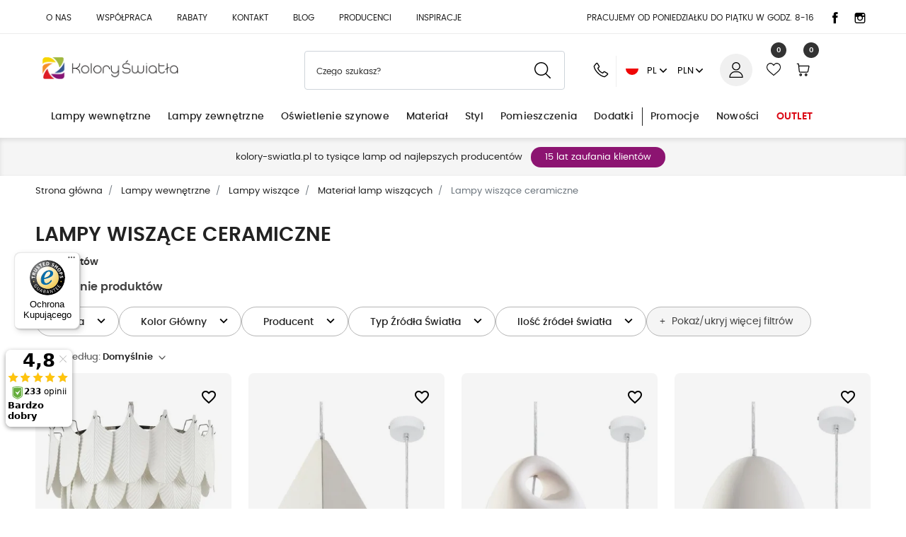

--- FILE ---
content_type: text/html; charset=utf-8
request_url: https://kolory-swiatla.pl/lampy-wewnetrzne/lampy-wiszace/material-lamp-wiszacych/lampy-wiszace-ceramiczne
body_size: 36850
content:
 <!DOCTYPE html>
<html lang="pl-PL"><head>


  
    
      
  <meta charset="utf-8">


  <meta http-equiv="x-ua-compatible" content="ie=edge">



  <title>Wyjątkowe Lampy wiszące ceramiczne - kolory-swiatla.pl - kolory-swiatla.pl</title>
  
    
  
  <meta name="description" content="Odkryj wyjątkowe produkty w kategorii Lampy wiszące ceramiczne w sklepie kolory-swiatla.pl. Najnowsze produkty i atrakcyjne oferty czekają na Ciebie. Sprawdź!">
  <meta name="keywords" content="">
    
  <link rel="canonical" href="https://kolory-swiatla.pl/lampy-wewnetrzne/lampy-wiszace/material-lamp-wiszacych/lampy-wiszace-ceramiczne">
  
  <meta name="theme-color" content="#2e508d">
  
  
          <link rel="alternate" href="https://kolory-swiatla.pl/lampy-wewnetrzne/lampy-wiszace/material-lamp-wiszacych/lampy-wiszace-ceramiczne?parent_rewrite=lampy-wewnetrzne%2Flampy-wiszace%2Fmaterial-lamp-wiszacych" hreflang="pl">
          <link rel="alternate" href="https://kolory-swiatla.pl/en/interior-lamps/pendant-lamps/material-of-pendant-lamps/ceramic-pendant-lamps?parent_rewrite=lampy-wewnetrzne%2Flampy-wiszace%2Fmaterial-lamp-wiszacych" hreflang="en-US">
      

  
    
  



  <meta name="viewport" content="width=device-width, initial-scale=1">



  <link rel="icon" type="image/vnd.microsoft.icon" href="https://kolory-swiatla.pl/img/favicon.ico?1747911530">
  <link rel="shortcut icon" type="image/x-icon" href="https://kolory-swiatla.pl/img/favicon.ico?1747911530">
  <link rel="icon" type="image/png" href="/img/favicon/favicon-96x96.png" sizes="96x96">
  <link rel="icon" type="image/svg+xml" href="/img/favicon/favicon.svg">
  <link rel="apple-touch-icon" sizes="180x180" href="/img/favicon/apple-touch-icon.png">
  <link rel="manifest" href="/img/favicon/site.webmanifest">



  <meta property="og:title" content="Lampy wiszące ceramiczne">
<meta property="og:type" content="website">
<meta property="og:url" content="https://kolory-swiatla.pl/lampy-wewnetrzne/lampy-wiszace/material-lamp-wiszacych/lampy-wiszace-ceramiczne">
<meta property="og:site_name" content="kolory-swiatla.pl">

  <meta property="og:image" content="https://kolory-swiatla.pl/img/logo-1747911530.jpg">
<meta name="twitter:card" content="summary_large_image">
<meta property="twitter:title" content="Lampy wiszące ceramiczne">
<meta property="twitter:site" content="kolory-swiatla.pl">
<meta property="twitter:creator" content="kolory-swiatla.pl">
<meta property="twitter:domain" content="https://kolory-swiatla.pl/lampy-wewnetrzne/lampy-wiszace/material-lamp-wiszacych/lampy-wiszace-ceramiczne">

  <meta property="twitter:image" content="https://kolory-swiatla.pl/img/logo-1747911530.jpg">
  

      <script type="application/ld+json">
      {
    "@context": "http://schema.org",
    "@type": "BreadcrumbList",
    "itemListElement": [
        {
            "@type": "ListItem",
            "position": 1,
            "item": {
                "@id": "https://kolory-swiatla.pl/",
                "name": "Strona główna"
            }
        },
        {
            "@type": "ListItem",
            "position": 2,
            "item": {
                "@id": "https://kolory-swiatla.pl/lampy-wewnetrzne",
                "name": "Lampy wewnętrzne"
            }
        },
        {
            "@type": "ListItem",
            "position": 3,
            "item": {
                "@id": "https://kolory-swiatla.pl/lampy-wewnetrzne/lampy-wiszace",
                "name": "Lampy wiszące"
            }
        },
        {
            "@type": "ListItem",
            "position": 4,
            "item": {
                "@id": "https://kolory-swiatla.pl/lampy-wewnetrzne/lampy-wiszace/material-lamp-wiszacych",
                "name": "Materiał lamp wiszących"
            }
        },
        {
            "@type": "ListItem",
            "position": 5,
            "item": {
                "@id": "https://kolory-swiatla.pl/lampy-wewnetrzne/lampy-wiszace/material-lamp-wiszacych/lampy-wiszace-ceramiczne",
                "name": "Lampy wiszące ceramiczne"
            }
        }
    ]
}
    </script>
        <script type="application/ld+json">
      {
    "@context": "http://schema.org",
    "@type": "Organization",
    "name": "kolory-swiatla.pl",
    "url": "https://kolory-swiatla.pl/",
    "logo": {
        "@type": "ImageObject",
        "url": "https://kolory-swiatla.pl/img/logo-1747911530.jpg"
    },
    "address": {
        "@type": "PostalAddress",
        "postalCode": "27-400",
        "streetAddress": "Ludwika Waryńskiego 53a",
        "addressCountry": "PL",
        "addressLocality": "Ostrowiec Świętokrzyski"
    }
}
    </script>
  


	<script>(function (w, d, s, i, dl){w._ceneo = w._ceneo || function () {
            w._ceneo.e = w._ceneo.e || []; w._ceneo.e.push(arguments); };
			w._ceneo.e = w._ceneo.e || [];
			dl = dl === undefined ? "dataLayer" : dl;
			const f = d.getElementsByTagName(s)[0], j = d.createElement(s);
			j.defer = true;
			j.src = "https://ssl.ceneo.pl/ct/v5/script.js?accountGuid=" + i +
				"&t=" + Date.now() + (dl ? "&dl=" + dl : '');
			f.parentNode.insertBefore(j, f);
	})(window, document, "script", "67c198cc-e8e4-487d-852a-ff94ac67343a");
	</script>

          <meta property="og:url" content="https://kolory-swiatla.pl/lampy-wewnetrzne/lampy-wiszace/material-lamp-wiszacych/lampy-wiszace-ceramiczne">
      <meta property="og:title" content="Wyjątkowe Lampy wiszące ceramiczne - kolory-swiatla.pl">
      <meta property="og:description" content="Lampy wiszące ceramiczne - kolory-swiatla.pl - Kupuj online w sklepie z 15 letnim doświadczeniem">
      <meta property="og:image" content="">
      <meta property="og:type" content="article">
                      <meta name="twitter:title" content="Wyjątkowe Lampy wiszące ceramiczne - kolory-swiatla.pl">
      <meta name="twitter:description" content="Lampy wiszące ceramiczne - kolory-swiatla.pl - Kupuj online w sklepie z 15 letnim doświadczeniem">
      <meta name="twitter:image" content="">
      <meta name="twitter:card" content="summary_large_image">
                                                            
  <script type="application/ld+json" class="ets-seo-schema-graph--main">
    {"@context":"https://schema.org","@graph":[{"@type":"WebSite","@id":"https://kolory-swiatla.pl/#website","url":"https://kolory-swiatla.pl/","name":"kolory-swiatla.pl","potentialAction":{"@type":"SearchAction","target":"https://kolory-swiatla.pl/search?s={search_term_string}","query-input":"required name=search_term_string"}},{"@type":"BreadcrumbList","@id":"https://kolory-swiatla.pl/#breadcrumb","itemListElement":[{"@type":"ListItem","position":1,"item":{"@type":"WebPage","name":"Home","@id":"https://kolory-swiatla.pl/","url":"https://kolory-swiatla.pl/"}},{"@type":"ListItem","position":2,"item":{"@type":"WebPage","name":"Lampy wisz\u0105ce ceramiczne","@id":"https://kolory-swiatla.pl/lampy-wewnetrzne/lampy-wiszace/material-lamp-wiszacych/lampy-wiszace-ceramiczne","url":"https://kolory-swiatla.pl/lampy-wewnetrzne/lampy-wiszace/material-lamp-wiszacych/lampy-wiszace-ceramiczne"}}]}]}
</script>

    <!-- PShowConversion -->

    <script>
        window.dataLayer = window.dataLayer || [];

        function gtag() {
            window.dataLayer.push(arguments);
        }

        
        gtag('js', new Date());

        window.pshow_ga4TrackingId = 'G-W4PJ5Z6QZB';
        window.pshow_ga4TrackingIds = [
            'G-W4PJ5Z6QZB'        ];
        window.pshow_gadsTrackingId = '';
        window.pshow_goptimizeTrackingId = '';
        window.pshow_gtmTrackingId = 'GTM-52XDS66';
        window.pshow_dataLayerSendPurchaseToGA4 = 1;

                window.pshow_isMeasurementProtocolEnabled = false;
        
        
        const userId = '';
        const debugMode = 0;
                const emailHash = '';

        if (emailHash) {
            gtag('set', 'user_data', {
                "sha256_email_address": emailHash
            });
        }
    </script>
    
                <script src="https://www.googletagmanager.com/gtag/js?id=G-W4PJ5Z6QZB" async></script>
        <script>
            

            let conf = {};
            if (typeof userId !== 'undefined' && userId) {
                conf.user_id = userId;
            }
            if (window.pshow_goptimizeTrackingId) {
                conf.optimize_id = window.pshow_goptimizeTrackingId;
            }
            if (typeof debugMode !== 'undefined' && debugMode) {
                conf.debug_mode = true;
            }

            if (window.pshow_ga4TrackingIds && window.pshow_ga4TrackingIds.length > 0) {
                window.pshow_ga4TrackingIds.forEach(function(trackingId) {
                    gtag('config', trackingId, conf);
                });
            }

            if (window.pshow_gadsTrackingId) {
                gtag(
                    'config',
                    window.pshow_gadsTrackingId,
                    {...conf, 'allow_enhanced_conversions': true}
                );
            }

            if (window.pshow_ga4TrackingId) {
                gtag('get', window.pshow_ga4TrackingId, 'client_id', (clientId) => {
                    const expireInDays = 3;
                    let date = new Date();
                    date.setTime(date.getTime() + (expireInDays * 24 * 60 * 60 * 1000));
                    document.cookie = "pshowgacid=" + clientId + "; expires=" + date.toUTCString() + "; path=/";
                })

                gtag('get', window.pshow_ga4TrackingId, 'session_id', (sessionId) => {
                    const expireInDays = 3;
                    let date = new Date();
                    date.setTime(date.getTime() + (expireInDays * 24 * 60 * 60 * 1000));
                    document.cookie = "pshowgasid=" + sessionId + "; expires=" + date.toUTCString() + "; path=/";
                })
            }

            
        </script>
        
    
                            <script>
            setTimeout(function() {
                
                (function (w, d, s, l, i) {
                    w[l] = w[l] || [];
                    w[l].push({'gtm.start': new Date().getTime(), event: 'gtm.js'});
                    var f = d.getElementsByTagName(s)[0];
                    var j = d.createElement(s), dl = l != 'dataLayer' ? '&l=' + l : '';
                    j.async = true;
                    j.src = 'https://www.googletagmanager.com/gtm.js?id=' + i + dl;
                    f.parentNode.insertBefore(j, f);
                })(window, document, 'script', 'dataLayer', 
                'GTM-52XDS66');
                
            }, 3000);
        </script>
                    
    <script>

        document.addEventListener('DOMContentLoaded', () => {

            let waitingForPShowConversionLib = setInterval(() => {

                if (typeof PShowConversionJS === 'undefined' ||
                    typeof PShowConversionJS.dataLayer === 'undefined' ||
                    typeof PShowConversionJS.dataLayer.initMeasuring === 'undefined') {
                    return;
                }
                clearInterval(waitingForPShowConversionLib);

                PShowConversionJS.dataLayer.active = 1;
                PShowConversionJS.dataLayer.eventNamePrefix = '';
                PShowConversionJS.dataLayer.debug = 0;
                PShowConversionJS.dataLayer.ps_products_per_page = 20;
                PShowConversionJS.dataLayer.controller = 'category';

                
                PShowConversionJS.dataLayer.initMeasuring();

            }, 100);

        });

    </script>

    <!-- End of PShowConversion -->


<script data-cfasync="false" src="https://kolory-swiatla.pl/modules/seigitagmanager/id.php"></script>
<script data-cfasync="false">
 console.debug("Loaded STM top.js");var seigitagmanager={integrations:[],addListener:function(e,t){void 0===this.integrations[e]&&(this.integrations[e]=[]),this.integrations[e].push(t)},execute:function(e,t={}){if(console.log("Called Execute",{event:e,params:t}),void 0!==this.integrations[e])for(const n in this.integrations[e])"function"==typeof this.integrations[e][n]&&this.integrations[e][n](t);else console.log("STM: No events registered under "+e)},parsePrice:function(e){var t=e.search("\\."),n=e.search(",");return e.search("'")&&(e=e.replaceAll("'","")),e.search("\\s")&&(e=e.replaceAll(" ","")),t===n||(e=t>n?e.replaceAll(",",""):e.replaceAll(".","").replace(",",".")),Math.round(parseFloat(e)*Math.pow(10,roundMode))/Math.pow(10,roundMode)},createFunctionWithTimeout:function(e,t){var n=!1;function o(){n||(n=!0,e())}return setTimeout(o,t||1e3),o}};function stmUUID(){return"object"==typeof crypto&&"function"==typeof crypto.randomUUID?crypto.randomUUID():"xxxxxxxx-xxxx-4xxx-yxxx-xxxxxxxxxxxx".replace(/[xy]/g,function(e){var t=16*Math.random()|0;return("x"==e?t:3&t|8).toString(16)})}var seigitagmanager_selector_container = ".product-container";  var seigitagmanager_selector_name = ".product-name"; var seigitagmanager_selector_price = ".price.product-price"; </script>

  



      <link href="https://kolory-swiatla.pl/img/logo-1747911530.webp" rel="preload" as="image">
    
  
   <link rel="preload" href="https://kolory-swiatla.pl/themes/epresta/assets/fonts/poppins-regular.woff2" as="font" crossorigin><link rel="preload" href="https://kolory-swiatla.pl/themes/epresta/assets/fonts/poppins-medium.woff2" as="font" crossorigin><link rel="preload" href="https://kolory-swiatla.pl/themes/epresta/assets/fonts/poppins-semibold.woff2" as="font" crossorigin>
    <link rel="preload" href="https://kolory-swiatla.pl/themes/epresta/assets/fonts/poppins-bold-webfont.woff2" as="font" crossorigin>




  
  
      <link rel="preload" href="https://kolory-swiatla.pl/themes/epresta/assets/cache/theme-e2eedd1204.css?v=fb2fcd534b0ff3bbed73cc51df620323" as="style">
  
  <link rel="stylesheet" href="https://kolory-swiatla.pl/themes/epresta/assets/cache/theme-e2eedd1204.css?v=fb2fcd534b0ff3bbed73cc51df620323" type="text/css" media="all">




  




  <script type="text/javascript">
        var ASSearchUrl = "https:\/\/kolory-swiatla.pl\/module\/pm_advancedsearch4\/advancedsearch4";
        var addToFavoriteAction = "https:\/\/kolory-swiatla.pl\/module\/is_favoriteproducts\/ajax?action=addFavoriteProduct&ajax=1";
        var as4_orderBySalesAsc = "Sales: Lower first";
        var as4_orderBySalesDesc = "Sales: Highest first";
        var ceneo_cookie_url = "https:\/\/kolory-swiatla.pl\/module\/ceneo_trustedreviews\/cookie";
        var controller = "category";
        var etsSeoFo = {"currentController":"category","conf":{"removeId":true}};
        var favoriteProducts = [];
        var gettvcmsmegamenulink = "https:\/\/kolory-swiatla.pl\/module\/tvcmsmegamenu\/default";
        var isFavoriteProductsListingPage = false;
        var listDisplayAjaxUrl = "https:\/\/kolory-swiatla.pl\/module\/is_themecore\/ajaxTheme";
        var pname = "category";
        var prestashop = {"cart":{"products":[],"totals":{"total":{"type":"total","label":"Razem","amount":0,"value":"0,00\u00a0z\u0142"},"total_including_tax":{"type":"total","label":"Suma (brutto)","amount":0,"value":"0,00\u00a0z\u0142"},"total_excluding_tax":{"type":"total","label":"Suma (netto)","amount":0,"value":"0,00\u00a0z\u0142"}},"subtotals":{"products":{"type":"products","label":"Produkty","amount":0,"value":"0,00\u00a0z\u0142"},"discounts":null,"shipping":{"type":"shipping","label":"Wysy\u0142ka","amount":0,"value":""},"tax":null},"products_count":0,"summary_string":"0 sztuk","vouchers":{"allowed":1,"added":[]},"discounts":[{"id_cart_rule":null,"id_customer":0,"date_from":"2020-05-27 10:00:00","date_to":"2026-04-29 10:00:00","description":"Produkty marki Open Design Highlights ","quantity":401,"quantity_per_user":1000,"priority":3,"partial_use":1,"code":"ODH","minimum_amount":"10.000000","minimum_amount_tax":0,"minimum_amount_currency":1,"minimum_amount_shipping":0,"country_restriction":0,"carrier_restriction":0,"group_restriction":0,"cart_rule_restriction":1,"product_restriction":1,"shop_restriction":0,"free_shipping":0,"reduction_percent":"10.00","reduction_amount":"0.000000","reduction_tax":0,"reduction_currency":1,"reduction_product":-2,"reduction_exclude_special":0,"gift_product":0,"gift_product_attribute":0,"highlight":1,"active":1,"date_add":"2020-05-27 10:02:55","date_upd":"2026-01-10 19:32:14","id_lang":null,"name":null,"quantity_for_user":997},{"id_cart_rule":null,"id_customer":0,"date_from":"2023-03-31 03:00:00","date_to":"2026-04-30 09:00:00","description":"Wybrane produkty Light Prestige","quantity":719,"quantity_per_user":1000,"priority":2,"partial_use":1,"code":"PRESTIGE","minimum_amount":"10.000000","minimum_amount_tax":0,"minimum_amount_currency":1,"minimum_amount_shipping":0,"country_restriction":0,"carrier_restriction":0,"group_restriction":0,"cart_rule_restriction":1,"product_restriction":1,"shop_restriction":0,"free_shipping":0,"reduction_percent":"10.00","reduction_amount":"0.000000","reduction_tax":0,"reduction_currency":1,"reduction_product":-2,"reduction_exclude_special":0,"gift_product":0,"gift_product_attribute":0,"highlight":1,"active":1,"date_add":"2021-05-06 09:58:23","date_upd":"2026-01-15 14:14:58","id_lang":null,"name":null,"quantity_for_user":997},{"id_cart_rule":null,"id_customer":0,"date_from":"2024-09-19 11:00:00","date_to":"2026-05-28 11:00:00","description":"Produkty marki One Light","quantity":945,"quantity_per_user":100,"priority":1,"partial_use":1,"code":"ONE","minimum_amount":"30.000000","minimum_amount_tax":0,"minimum_amount_currency":1,"minimum_amount_shipping":0,"country_restriction":0,"carrier_restriction":0,"group_restriction":0,"cart_rule_restriction":1,"product_restriction":1,"shop_restriction":0,"free_shipping":0,"reduction_percent":"21.00","reduction_amount":"0.000000","reduction_tax":0,"reduction_currency":1,"reduction_product":-2,"reduction_exclude_special":0,"gift_product":0,"gift_product_attribute":0,"highlight":1,"active":1,"date_add":"2024-09-19 11:52:42","date_upd":"2026-01-06 21:09:51","id_lang":null,"name":null,"quantity_for_user":97},{"id_cart_rule":null,"id_customer":0,"date_from":"2025-09-30 19:00:00","date_to":"2026-06-26 19:00:00","description":"Rabat cosmolight 15%","quantity":380,"quantity_per_user":100,"priority":1,"partial_use":1,"code":"JESIEN15","minimum_amount":"50.000000","minimum_amount_tax":0,"minimum_amount_currency":1,"minimum_amount_shipping":0,"country_restriction":0,"carrier_restriction":0,"group_restriction":0,"cart_rule_restriction":1,"product_restriction":1,"shop_restriction":0,"free_shipping":0,"reduction_percent":"15.00","reduction_amount":"0.000000","reduction_tax":0,"reduction_currency":1,"reduction_product":-2,"reduction_exclude_special":0,"gift_product":0,"gift_product_attribute":0,"highlight":1,"active":1,"date_add":"2025-09-30 19:04:30","date_upd":"2026-01-15 21:47:32","id_lang":null,"name":null,"quantity_for_user":97},{"id_cart_rule":null,"id_customer":0,"date_from":"2022-05-16 12:00:00","date_to":"2026-07-31 23:00:00","description":"Wszystkie produkty SOLLUX","quantity":673,"quantity_per_user":1000,"priority":1,"partial_use":1,"code":"SOLLUX","minimum_amount":"10.000000","minimum_amount_tax":0,"minimum_amount_currency":1,"minimum_amount_shipping":0,"country_restriction":0,"carrier_restriction":0,"group_restriction":0,"cart_rule_restriction":1,"product_restriction":1,"shop_restriction":0,"free_shipping":0,"reduction_percent":"22.00","reduction_amount":"0.000000","reduction_tax":0,"reduction_currency":1,"reduction_product":-2,"reduction_exclude_special":0,"gift_product":0,"gift_product_attribute":0,"highlight":1,"active":1,"date_add":"2022-05-16 12:58:47","date_upd":"2026-01-16 14:17:24","id_lang":null,"name":null,"quantity_for_user":997},{"id_cart_rule":null,"id_customer":0,"date_from":"2023-05-10 15:00:00","date_to":"2026-09-25 15:00:00","description":"produkty Shilo","quantity":969,"quantity_per_user":1000,"priority":1,"partial_use":1,"code":"SHILO","minimum_amount":"1.000000","minimum_amount_tax":0,"minimum_amount_currency":1,"minimum_amount_shipping":0,"country_restriction":0,"carrier_restriction":0,"group_restriction":0,"cart_rule_restriction":1,"product_restriction":1,"shop_restriction":0,"free_shipping":0,"reduction_percent":"15.00","reduction_amount":"0.000000","reduction_tax":0,"reduction_currency":1,"reduction_product":-2,"reduction_exclude_special":0,"gift_product":0,"gift_product_attribute":0,"highlight":1,"active":1,"date_add":"2023-05-10 15:14:51","date_upd":"2026-01-16 16:37:21","id_lang":null,"name":null,"quantity_for_user":997},{"id_cart_rule":null,"id_customer":0,"date_from":"2024-01-02 10:00:00","date_to":"2026-09-30 07:00:00","description":"Produkty marki Milagro","quantity":882,"quantity_per_user":100,"priority":2,"partial_use":1,"code":"","minimum_amount":"20.000000","minimum_amount_tax":0,"minimum_amount_currency":1,"minimum_amount_shipping":0,"country_restriction":0,"carrier_restriction":0,"group_restriction":0,"cart_rule_restriction":1,"product_restriction":1,"shop_restriction":0,"free_shipping":0,"reduction_percent":"16.00","reduction_amount":"0.000000","reduction_tax":0,"reduction_currency":1,"reduction_product":-2,"reduction_exclude_special":0,"gift_product":0,"gift_product_attribute":0,"highlight":1,"active":1,"date_add":"2022-10-22 07:37:26","date_upd":"2026-01-14 09:45:26","id_lang":null,"name":null,"quantity_for_user":97},{"id_cart_rule":null,"id_customer":0,"date_from":"2024-03-12 21:00:00","date_to":"2026-10-29 21:00:00","description":"YASKR wszystkie produkty","quantity":913,"quantity_per_user":10,"priority":1,"partial_use":1,"code":"YASKR25","minimum_amount":"10.000000","minimum_amount_tax":1,"minimum_amount_currency":1,"minimum_amount_shipping":0,"country_restriction":0,"carrier_restriction":0,"group_restriction":0,"cart_rule_restriction":1,"product_restriction":1,"shop_restriction":0,"free_shipping":0,"reduction_percent":"25.00","reduction_amount":"0.000000","reduction_tax":0,"reduction_currency":1,"reduction_product":-2,"reduction_exclude_special":0,"gift_product":0,"gift_product_attribute":0,"highlight":1,"active":1,"date_add":"2024-03-12 21:09:20","date_upd":"2026-01-14 22:41:26","id_lang":null,"name":null,"quantity_for_user":7},{"id_cart_rule":null,"id_customer":0,"date_from":"2024-06-19 12:00:00","date_to":"2026-10-31 12:00:00","description":"Maxlight seria Magnetic","quantity":987,"quantity_per_user":1000,"priority":1,"partial_use":1,"code":"MAX25","minimum_amount":"15.000000","minimum_amount_tax":1,"minimum_amount_currency":1,"minimum_amount_shipping":0,"country_restriction":0,"carrier_restriction":0,"group_restriction":0,"cart_rule_restriction":1,"product_restriction":1,"shop_restriction":0,"free_shipping":0,"reduction_percent":"25.00","reduction_amount":"0.000000","reduction_tax":0,"reduction_currency":1,"reduction_product":-2,"reduction_exclude_special":0,"gift_product":0,"gift_product_attribute":0,"highlight":1,"active":1,"date_add":"2024-06-19 12:11:41","date_upd":"2025-12-22 17:02:00","id_lang":null,"name":null,"quantity_for_user":997},{"id_cart_rule":null,"id_customer":0,"date_from":"2022-06-23 17:00:00","date_to":"2026-10-31 17:00:00","description":"wpisz KOD MOO15 w KOSZYKU, Otrzymasz","quantity":606,"quantity_per_user":1000,"priority":1,"partial_use":1,"code":"MOO16","minimum_amount":"1.000000","minimum_amount_tax":1,"minimum_amount_currency":1,"minimum_amount_shipping":0,"country_restriction":0,"carrier_restriction":0,"group_restriction":0,"cart_rule_restriction":1,"product_restriction":1,"shop_restriction":0,"free_shipping":0,"reduction_percent":"16.00","reduction_amount":"0.000000","reduction_tax":0,"reduction_currency":1,"reduction_product":-2,"reduction_exclude_special":0,"gift_product":0,"gift_product_attribute":0,"highlight":1,"active":1,"date_add":"2022-06-23 17:15:29","date_upd":"2026-01-16 01:15:45","id_lang":null,"name":null,"quantity_for_user":997},{"id_cart_rule":null,"id_customer":0,"date_from":"2020-05-27 09:00:00","date_to":"2028-10-29 17:59:00","description":"Produkty marki Italux","quantity":721,"quantity_per_user":1000,"priority":3,"partial_use":1,"code":"ITALUX22","minimum_amount":"10.000000","minimum_amount_tax":0,"minimum_amount_currency":1,"minimum_amount_shipping":0,"country_restriction":0,"carrier_restriction":0,"group_restriction":0,"cart_rule_restriction":1,"product_restriction":1,"shop_restriction":0,"free_shipping":0,"reduction_percent":"22.00","reduction_amount":"0.000000","reduction_tax":0,"reduction_currency":1,"reduction_product":-2,"reduction_exclude_special":0,"gift_product":0,"gift_product_attribute":0,"highlight":1,"active":1,"date_add":"2020-05-27 09:10:50","date_upd":"2026-01-16 15:16:17","id_lang":null,"name":null,"quantity_for_user":997}],"minimalPurchase":0,"minimalPurchaseRequired":""},"currency":{"id":1,"name":"Z\u0142oty polski","iso_code":"PLN","iso_code_num":"985","sign":"z\u0142"},"customer":{"lastname":null,"firstname":null,"email":null,"birthday":null,"newsletter":null,"newsletter_date_add":null,"optin":null,"website":null,"company":null,"siret":null,"ape":null,"is_logged":false,"gender":{"type":null,"name":null},"addresses":[]},"country":{"id_zone":9,"id_currency":0,"call_prefix":48,"iso_code":"PL","active":1,"contains_states":0,"need_identification_number":0,"need_zip_code":1,"zip_code_format":"NN-NNN","display_tax_label":1,"name":"Polska","id":14},"language":{"name":"Polski (Polish)","iso_code":"pl","locale":"pl-PL","language_code":"pl","active":1,"is_rtl":0,"date_format_lite":"Y-m-d","date_format_full":"Y-m-d H:i:s","id":1},"page":{"title":"","canonical":"https:\/\/kolory-swiatla.pl\/lampy-wewnetrzne\/lampy-wiszace\/material-lamp-wiszacych\/lampy-wiszace-ceramiczne","meta":{"title":"Lampy wisz\u0105ce ceramiczne","description":"","keywords":"","robots":"index"},"page_name":"category","body_classes":{"lang-pl":true,"lang-rtl":false,"country-PL":true,"currency-PLN":true,"layout-full-width":true,"page-category":true,"tax-display-enabled":true,"page-customer-account":false,"category-id-48353":true,"category-Lampy wisz\u0105ce ceramiczne":true,"category-id-parent-48347":true,"category-depth-level-5":true},"admin_notifications":[],"password-policy":{"feedbacks":{"0":"Bardzo s\u0142abe","1":"S\u0142abe","2":"\u015arednia","3":"Silne","4":"Bardzo silne","Straight rows of keys are easy to guess":"Proste kombinacje klawiszy s\u0105 \u0142atwe do odgadni\u0119cia","Short keyboard patterns are easy to guess":"Proste kombinacje przycisk\u00f3w s\u0105 \u0142atwe do odgadni\u0119cia","Use a longer keyboard pattern with more turns":"U\u017cyj d\u0142u\u017cszej i bardziej skomplikowanej kombinacji przycisk\u00f3w","Repeats like \"aaa\" are easy to guess":"Powt\u00f3rzenia typu \u201eaaa\u201d s\u0105 \u0142atwe do odgadni\u0119cia","Repeats like \"abcabcabc\" are only slightly harder to guess than \"abc\"":"Powt\u00f3rzenia takie jak \u201eabcabcabc\u201d s\u0105 tylko nieco trudniejsze do odgadni\u0119cia ni\u017c \u201eabc\u201d","Sequences like abc or 6543 are easy to guess":"Kombinacje takie jak \u201eabc\u201d lub \u201e6543\u201d s\u0105 \u0142atwe do odgadni\u0119cia","Recent years are easy to guess":"Ostatnie lata s\u0105 \u0142atwe do odgadni\u0119cia","Dates are often easy to guess":"Daty s\u0105 cz\u0119sto \u0142atwe do odgadni\u0119cia","This is a top-10 common password":"To jest 10 najcz\u0119\u015bciej u\u017cywanych hase\u0142","This is a top-100 common password":"To jest 100 najcz\u0119\u015bciej u\u017cywanych hase\u0142","This is a very common password":"To bardzo popularne has\u0142o","This is similar to a commonly used password":"Jest to podobne do powszechnie u\u017cywanego has\u0142a","A word by itself is easy to guess":"Samo s\u0142owo jest \u0142atwe do odgadni\u0119cia","Names and surnames by themselves are easy to guess":"Same imiona i nazwiska s\u0105 \u0142atwe do odgadni\u0119cia","Common names and surnames are easy to guess":"Popularne imiona i nazwiska s\u0105 \u0142atwe do odgadni\u0119cia","Use a few words, avoid common phrases":"U\u017cyj kilku s\u0142\u00f3w, unikaj popularnych zwrot\u00f3w","No need for symbols, digits, or uppercase letters":"Nie potrzebujesz symboli, cyfr ani wielkich liter","Avoid repeated words and characters":"Unikaj powtarzaj\u0105cych si\u0119 s\u0142\u00f3w i znak\u00f3w","Avoid sequences":"Unikaj sekwencji","Avoid recent years":"Unikaj ostatnich lat","Avoid years that are associated with you":"Unikaj lat, kt\u00f3re s\u0105 z Tob\u0105 zwi\u0105zane","Avoid dates and years that are associated with you":"Unikaj dat i lat, kt\u00f3re s\u0105 z Tob\u0105 powi\u0105zane","Capitalization doesn't help very much":"Wielkie litery nie s\u0105 zbytnio pomocne","All-uppercase is almost as easy to guess as all-lowercase":"Wpisywanie wielkich liter jest prawie tak samo \u0142atwe do odgadni\u0119cia jak wpisywanie ma\u0142ych liter","Reversed words aren't much harder to guess":"Odwr\u00f3cone s\u0142owa nie s\u0105 du\u017co trudniejsze do odgadni\u0119cia","Predictable substitutions like '@' instead of 'a' don't help very much":"Przewidywalne zamienniki, takie jak \u201e@\u201d zamiast \u201ea\u201d, nie s\u0105 zbyt pomocne","Add another word or two. Uncommon words are better.":"Dodaj kolejne s\u0142owo lub dwa. Nietypowe s\u0142owa s\u0105 lepsze."}}},"shop":{"name":"kolory-swiatla.pl","logo":"https:\/\/kolory-swiatla.pl\/img\/logo-1747911530.jpg","stores_icon":"https:\/\/kolory-swiatla.pl\/img\/logo_stores.png","favicon":"https:\/\/kolory-swiatla.pl\/img\/favicon.ico"},"core_js_public_path":"\/themes\/","urls":{"base_url":"https:\/\/kolory-swiatla.pl\/","current_url":"https:\/\/kolory-swiatla.pl\/lampy-wewnetrzne\/lampy-wiszace\/material-lamp-wiszacych\/lampy-wiszace-ceramiczne","shop_domain_url":"https:\/\/kolory-swiatla.pl","img_ps_url":"https:\/\/kolory-swiatla.pl\/img\/","img_cat_url":"https:\/\/kolory-swiatla.pl\/img\/c\/","img_lang_url":"https:\/\/kolory-swiatla.pl\/img\/l\/","img_prod_url":"https:\/\/kolory-swiatla.pl\/img\/p\/","img_manu_url":"https:\/\/kolory-swiatla.pl\/img\/m\/","img_sup_url":"https:\/\/kolory-swiatla.pl\/img\/su\/","img_ship_url":"https:\/\/kolory-swiatla.pl\/img\/s\/","img_store_url":"https:\/\/kolory-swiatla.pl\/img\/st\/","img_col_url":"https:\/\/kolory-swiatla.pl\/img\/co\/","img_url":"https:\/\/kolory-swiatla.pl\/themes\/epresta\/assets\/img\/","css_url":"https:\/\/kolory-swiatla.pl\/themes\/epresta\/assets\/css\/","js_url":"https:\/\/kolory-swiatla.pl\/themes\/epresta\/assets\/js\/","pic_url":"https:\/\/kolory-swiatla.pl\/upload\/","theme_assets":"https:\/\/kolory-swiatla.pl\/themes\/epresta\/assets\/","theme_dir":"https:\/\/kolory-swiatla.pl\/home\/sklep\/domains\/kolory-swiatla.pl\/public_html\/themes\/epresta\/","pages":{"address":"https:\/\/kolory-swiatla.pl\/adres","addresses":"https:\/\/kolory-swiatla.pl\/adresy","authentication":"https:\/\/kolory-swiatla.pl\/logowanie","manufacturer":"https:\/\/kolory-swiatla.pl\/producenci","cart":"https:\/\/kolory-swiatla.pl\/koszyk","category":"https:\/\/kolory-swiatla.pl\/index.php?controller=category","cms":"https:\/\/kolory-swiatla.pl\/index.php?controller=cms","contact":"https:\/\/kolory-swiatla.pl\/kontakt","discount":"https:\/\/kolory-swiatla.pl\/rabaty","guest_tracking":"https:\/\/kolory-swiatla.pl\/sledzenie-zamowien-gosci","history":"https:\/\/kolory-swiatla.pl\/historia-zamowien","identity":"https:\/\/kolory-swiatla.pl\/dane-osobiste","index":"https:\/\/kolory-swiatla.pl\/","my_account":"https:\/\/kolory-swiatla.pl\/moje-konto","order_confirmation":"https:\/\/kolory-swiatla.pl\/potwierdzenie-zamowienia","order_detail":"https:\/\/kolory-swiatla.pl\/index.php?controller=order-detail","order_follow":"https:\/\/kolory-swiatla.pl\/zwroty-produktow","order":"https:\/\/kolory-swiatla.pl\/zamowienie","order_return":"https:\/\/kolory-swiatla.pl\/index.php?controller=order-return","order_slip":"https:\/\/kolory-swiatla.pl\/potwierdzenia-zwrotu","pagenotfound":"https:\/\/kolory-swiatla.pl\/nie-znaleziono-strony","password":"https:\/\/kolory-swiatla.pl\/restowanie-hasla","pdf_invoice":"https:\/\/kolory-swiatla.pl\/index.php?controller=pdf-invoice","pdf_order_return":"https:\/\/kolory-swiatla.pl\/index.php?controller=pdf-order-return","pdf_order_slip":"https:\/\/kolory-swiatla.pl\/index.php?controller=pdf-order-slip","prices_drop":"https:\/\/kolory-swiatla.pl\/promocje","product":"https:\/\/kolory-swiatla.pl\/index.php?controller=product","registration":"https:\/\/kolory-swiatla.pl\/rejestracja","search":"https:\/\/kolory-swiatla.pl\/szukaj","sitemap":"https:\/\/kolory-swiatla.pl\/mapa-strony","stores":"https:\/\/kolory-swiatla.pl\/sklepy","supplier":"https:\/\/kolory-swiatla.pl\/dostawcy","new_products":"https:\/\/kolory-swiatla.pl\/nowe-produkty","brands":"https:\/\/kolory-swiatla.pl\/producenci","register":"https:\/\/kolory-swiatla.pl\/rejestracja","order_login":"https:\/\/kolory-swiatla.pl\/zamowienie?login=1"},"alternative_langs":{"pl":"https:\/\/kolory-swiatla.pl\/lampy-wewnetrzne\/lampy-wiszace\/material-lamp-wiszacych\/lampy-wiszace-ceramiczne?parent_rewrite=lampy-wewnetrzne%2Flampy-wiszace%2Fmaterial-lamp-wiszacych","en-US":"https:\/\/kolory-swiatla.pl\/en\/interior-lamps\/pendant-lamps\/material-of-pendant-lamps\/ceramic-pendant-lamps?parent_rewrite=lampy-wewnetrzne%2Flampy-wiszace%2Fmaterial-lamp-wiszacych"},"actions":{"logout":"https:\/\/kolory-swiatla.pl\/?mylogout="},"no_picture_image":{"bySize":{"small_default":{"url":"https:\/\/kolory-swiatla.pl\/img\/p\/pl-default-small_default.jpg","width":98,"height":127},"cart_default":{"url":"https:\/\/kolory-swiatla.pl\/img\/p\/pl-default-cart_default.jpg","width":134,"height":150},"modal_default":{"url":"https:\/\/kolory-swiatla.pl\/img\/p\/pl-default-modal_default.jpg","width":160,"height":207},"mobile_default":{"url":"https:\/\/kolory-swiatla.pl\/img\/p\/pl-default-mobile_default.jpg","width":260,"height":336},"home_default":{"url":"https:\/\/kolory-swiatla.pl\/img\/p\/pl-default-home_default.jpg","width":370,"height":478},"medium_default":{"url":"https:\/\/kolory-swiatla.pl\/img\/p\/pl-default-medium_default.jpg","width":452,"height":584},"large_default":{"url":"https:\/\/kolory-swiatla.pl\/img\/p\/pl-default-large_default.jpg","width":774,"height":1000}},"small":{"url":"https:\/\/kolory-swiatla.pl\/img\/p\/pl-default-small_default.jpg","width":98,"height":127},"medium":{"url":"https:\/\/kolory-swiatla.pl\/img\/p\/pl-default-mobile_default.jpg","width":260,"height":336},"large":{"url":"https:\/\/kolory-swiatla.pl\/img\/p\/pl-default-large_default.jpg","width":774,"height":1000},"legend":""}},"configuration":{"display_taxes_label":true,"display_prices_tax_incl":true,"is_catalog":false,"show_prices":true,"opt_in":{"partner":false},"quantity_discount":{"type":"discount","label":"Rabat Jednostkowy"},"voucher_enabled":1,"return_enabled":1},"field_required":[],"breadcrumb":{"links":[{"title":"Strona g\u0142\u00f3wna","url":"https:\/\/kolory-swiatla.pl\/"},{"title":"Lampy wewn\u0119trzne","url":"https:\/\/kolory-swiatla.pl\/lampy-wewnetrzne"},{"title":"Lampy wisz\u0105ce","url":"https:\/\/kolory-swiatla.pl\/lampy-wewnetrzne\/lampy-wiszace"},{"title":"Materia\u0142 lamp wisz\u0105cych","url":"https:\/\/kolory-swiatla.pl\/lampy-wewnetrzne\/lampy-wiszace\/material-lamp-wiszacych"},{"title":"Lampy wisz\u0105ce ceramiczne","url":"https:\/\/kolory-swiatla.pl\/lampy-wewnetrzne\/lampy-wiszace\/material-lamp-wiszacych\/lampy-wiszace-ceramiczne"}],"count":5},"link":{"protocol_link":"https:\/\/","protocol_content":"https:\/\/"},"time":1768628991,"static_token":"9cb39ce7848ead6af01b6a97b2db4dff","token":"cadb417ca9e98070191e28b29c3cdd12","debug":false};
        var psemailsubscription_subscription = "https:\/\/kolory-swiatla.pl\/module\/ps_emailsubscription\/subscription";
        var pshow_loaded_module_pshowconversion = "PShow Conversion";
        var pshow_loaded_module_pshowimporter = "PShow Importer";
        var pshow_loaded_module_pshowtranslate = "Translate Your Store";
        var removeFromFavoriteAction = "https:\/\/kolory-swiatla.pl\/module\/is_favoriteproducts\/ajax?action=removeFavoriteProduct&ajax=1";
        var static_token = "9cb39ce7848ead6af01b6a97b2db4dff";
        var stm_currency = "PLN";
        var trustedshopseasyintegration_css = "https:\/\/kolory-swiatla.pl\/modules\/trustedshopseasyintegration\/views\/css\/front\/front.2.0.4.css";
      </script>



    
  

  </head><body id="category" class="lang-pl country-pl currency-pln layout-full-width page-category tax-display-enabled category-id-48353 category-lampy-wiszace-ceramiczne category-id-parent-48347 category-depth-level-5"><noscript><iframe src="https://www.googletagmanager.com/ns.html?id=GTM-52XDS66" height="0" width="0" style="display:none;visibility:hidden"></iframe></noscript>

    
      
    

    <main class="l-main">
      
              

      <header id="header" class="l-header">
        
          


    <nav class="header-nav d-none d-xl-block">
        <div class="container">
                    <nav class="link-top id-link-10" role="navigation" aria-label="Menu">
          <a id="link-custom-page-o-nas-10" class="custom-page-link links-list-top nounderline font-13" href="/strona/o-nas" title="O nas" rel="nofollow">
        O nas
      </a>
          <a id="link-custom-page-wspolpraca-10" class="custom-page-link links-list-top nounderline font-13" href="/strona/wspolpraca" title="Współpraca" rel="nofollow">
        Współpraca
      </a>
          <a id="link-custom-page-rabaty-10" class="custom-page-link links-list-top nounderline font-13" href="/strona/rabaty" title="Rabaty" rel="nofollow">
        Rabaty
      </a>
          <a id="link-custom-page-kontakt-10" class="custom-page-link links-list-top nounderline font-13" href="/kontakt" title="Kontakt" rel="nofollow">
        Kontakt
      </a>
          <a id="link-custom-page-blog-10" class="custom-page-link links-list-top nounderline font-13" href="/blog" title="Blog" rel="nofollow">
        Blog
      </a>
          <a id="link-custom-page-producenci-10" class="custom-page-link links-list-top nounderline font-13" href="/producenci" title="Producenci" rel="nofollow">
        Producenci
      </a>
          <a id="link-custom-page-inspiracje-10" class="custom-page-link links-list-top nounderline font-13" href="/blog/inspiracje" title="Inspiracje" rel="nofollow">
        Inspiracje
      </a>
      </nav>

                
  <div class="block-social" itemscope itemtype="https://schema.org/Organization">
    <nav aria-label="Social media links" role="navigation">
              <a href="https://www.facebook.com/koloryswiatla/" class="social-link social-facebook nounderline" title="Follow us on Facebook" target="_blank" rel="noopener nofollow" itemprop="sameAs">
          <span class="icon icon-facebook" aria-hidden="true"></span>
          <span class="sr-only">Follow us on Facebook</span>
        </a>
              <a href="https://www.instagram.com/kolory.swiatla/" class="social-link social-instagram nounderline" title="Follow us on Instagram" target="_blank" rel="noopener nofollow" itemprop="sameAs">
          <span class="icon icon-instagram" aria-hidden="true"></span>
          <span class="sr-only">Follow us on Instagram</span>
        </a>
          </nav>
  </div>

  <p class="text-top">Pracujemy od poniedziałku do piątku w godz. 8-16</p>











                
        </div>
    </nav>
    <div class="stickyspace d-none"></div>



    <div class="js-header-top-wrapper">
    </div>

        <div class="header-top normal-header js-header-top animated">
            <div class="header-top__content">

                <div class="container container-header">

                    <div class="row header-top__row">

                                               <div class="col-lg-2 col header-top__block header-top__block--logo">
                            <a href="https://kolory-swiatla.pl/" title="kolory-swiatla.pl" id="oplogomain">
                                <picture><source type="image/webp" srcset="https://kolory-swiatla.pl/img/logo-1747911530.webp"><img src="https://kolory-swiatla.pl/img/logo-1747911530.jpg" width="400" height="65" class="logo img-fluid" alt="kolory-swiatla.pl - Sklep internetowy"></source></picture>
                            </a>
                            
                        </div>
                        
                         <div class="col flex-grow-0 header-top__block header-top__block--menu-toggle d-block d-lg-none">
                            <a class="header-top__link" rel="nofollow" href="#" data-toggle="modal" data-target="#mobile_top_menu_wrapper" title="Menu">
                                <div class="header-top__icon-container">
                                    <span id="m-menu" class="header-top__icon"></span>
                                </div>
                            </a>
                        </div>

                        <div class="header-top__block header-top__block--search col">

	<div id="_desktop_search_from" class="d-none d-lg-block">
		<form class="search-form js-search-form" data-search-controller-url="https://kolory-swiatla.pl/module/is_searchbar/ajaxSearch" method="get" action="//kolory-swiatla.pl/szukaj">
			<div class="search-form__form-group">
			<div class="search-padding">
			
				<input type="hidden" name="controller" value="search">
				<input class="js-search-input search-form__input form-control" placeholder="Czego szukasz?" autocomplete="off" type="text" name="s" value="">
				<button type="submit" class="search-form__btn btn text-center">
					 <img src="[data-uri]" class="search-icone-top" width="23" height="23" alt="Szukaj">
  
				</button>
			</div>
			</div>
		</form>
	</div>

	<a role="button" class="search-toggler header-top__link d-block d-lg-none" data-toggle="modal" data-target="#saerchModal" title="Czego szukasz?">
		<div class="header-top__icon-container">
			<span id="m-search" class="header-top__icon"></span>
		</div>
	</a>

</div>



<div class="col flex-grow-0 header-top__block header-top__block--contact dropdown d-none d-lg-block">
   <div role="button" id="contactDropdown" data-toggle="dropdown" aria-haspopup="true" aria-expanded="false" class="header-top__link d-lg-block" title="Kontakt">
   <div class="header-top__icon-container">
      <span id="m-phone" class="header-top__icon"></span>
    </div>
    <span class="d-lg-block d-none header-icon font-13">+48 795 002 160<b>Kontakt</b></span>
  </div>
<div class="dropdown-menu keep-open userinfo__dropdown dropdown-menu-right" aria-labelledby="contactDropdown">
     <div class="cart-dropdown__title d-flex align-items-center mb-2 pb-2 border-bottom">
          <p class="h5 mb-0 mr-2"><b>Kontakt</b></p>
          <a data-toggle="dropdown" href="#" rel="nofollow" class="cart-dropdown__close dropdown-close ml-auto cursor-pointer text-decoration-none">
            <i class="material-icons d-block">close</i>
          </a>
     </div>
     
     <ul class="contact-list">
<li class="contact-phone"><span class="contact-name">Ania:</span> <a class="contact-phone" href="tel:795%20002%20160">795 002 160</a></li>
<li class="contact-phone"><span class="contact-name">Dawid:</span> <a class="contact-phone" href="tel:790%20522%20511">790 522 511</a></li>
<li class="contact-mail"><a href="mailto:sklep@kolory-swiatla.pl" class="contact-mail">sklep@kolory-swiatla.pl</a></li>
</ul>    	  
</div>
</div>







 
<div class="top-selector d-lg-block d-none">
<div id="_desktop_language_selector" class="col-auto flex-grow-0 flex-shrink-0 d-lg-block d-none box-selector selector-lang">
  <img src="https://kolory-swiatla.pl/img/l/1.jpg" alt="pl" width="18" height="18" class="img-lang">
 
  <select class="js-select-link custom-select" aria-label="language-selector-label">
          <option value="https://kolory-swiatla.pl/lampy-wewnetrzne/lampy-wiszace/material-lamp-wiszacych/lampy-wiszace-ceramiczne" selected data-iso-code="pl">pl</option>
          <option value="https://kolory-swiatla.pl/en/interior-lamps/pendant-lamps/material-of-pendant-lamps/ceramic-pendant-lamps" data-iso-code="en">en</option>
      </select>
</div>
<div id="_desktop_currency_selector" class="col-auto flex-grow-0 flex-shrink-0 d-lg-block d-none box-selector selector-curr">
  <select class="js-select-link custom-select" aria-label="currency-selector-label">
          <option value="https://kolory-swiatla.pl/lampy-wewnetrzne/lampy-wiszace/material-lamp-wiszacych/lampy-wiszace-ceramiczne?SubmitCurrency=1&amp;id_currency=2">EUR</option>
          <option value="https://kolory-swiatla.pl/lampy-wewnetrzne/lampy-wiszace/material-lamp-wiszacych/lampy-wiszace-ceramiczne?SubmitCurrency=1&amp;id_currency=1" selected>PLN</option>
      </select>
</div>
</div> 
 
 <div class="col flex-grow-0 header-top__block header-top__block--user dropdown d-block d-lg-none">
 
 <a href="#" class="header-top__link" rel="nofollow" data-toggle="modal" data-target="#mobile_customer_wrapper" title="Zaloguj się do swojego konta klienta">
     <div class="header-top__icon-container">
      <span id="m-user" class="header-top__icon"></span>
    </div>
    <span class="d-lg-block d-none header-icon">Twoje konto</span>
    </a>
 
  </div>
 
<div class="col flex-grow-0 header-top__block header-top__block--user dropdown d-none d-lg-block">
  
    <a href="#" role="button" id="customerDropdown" data-toggle="dropdown" aria-haspopup="true" aria-expanded="false" class="header-top__link d-lg-block" rel="nofollow" title="Zaloguj się do swojego konta klienta">
     <div class="header-top__icon-container">
      <span id="m-user" class="header-top__icon"></span>
    </div>
    <span class="d-lg-block d-none header-icon">Twoje konto</span>
    </a>
   
    
    <div class="dropdown-menu keep-open userinfo__dropdown dropdown-menu-right" aria-labelledby="customerDropdown">
    
     <div class="cart-dropdown__title d-flex align-items-center mb-2 pb-2 border-bottom">
          <p class="h5 mb-0 mr-2">
            <a href="https://kolory-swiatla.pl/moje-konto" title="Wyświetl moje konto klienta" rel="nofollow"><b>Moje konto</b></a>          </p>
          <a data-toggle="dropdown" href="#" rel="nofollow" class="cart-dropdown__close dropdown-close ml-auto cursor-pointer text-decoration-none">
            <i class="material-icons d-block">close</i>
          </a>
        </div>
        
        <div id="c-box">
            	<p class="font-14 mb-2 mt-1 color-grey">Witaj w sklepie <span class="material-icons">mood</span></p>
            	             	 					               			
            	              	  <p class="login_last">
            	  <a class="btn btn-sm btn-primary  login-customer font-13 mr-2" href="https://kolory-swiatla.pl/moje-konto" rel="nofollow" title="Zaloguj się">Zaloguj się</a>
            	              	  <span class="new-client font-14 mr-1">Nowy Klient?</span>
            	  <a class="customer-register font-14" href="https://kolory-swiatla.pl/rejestracja" rel="nofollow" title="Zarejestruj się">Zarejestruj się</a></p>
            	              	            </div>  	  
      </div>
      </div>
<div class="col flex-grow-0 header-top__block header-top__block--favorite js-favorite-top-content">
    <a class="header-top__link" rel="nofollow" href="https://kolory-swiatla.pl/ulubione-produkty" title="Ulubione">
        <div class="header-top__icon-container">
            <span id="m-heart" class="header-top__icon"></span>
            <span class="header-top__badge">0</span>
        </div>
            </a>
</div>
<div class="header-top__block header-top__block--cart col flex-grow-0">
  <div class="js-blockcart blockcart cart-preview dropdown" data-refresh-url="//kolory-swiatla.pl/module/is_shoppingcart/ajax">
    <a href="#" role="button" id="cartDropdown" data-toggle="dropdown" aria-haspopup="true" aria-expanded="false" class="header-top__link d-lg-block d-none" rel="nofollow" title="Twój koszyk">
      <div class="header-top__icon-container">
        <span class="m-koszyk header-top__icon "></span>
        <span class="header-top__badge ">
          0
        </span>
      </div>
      
         </a>
    <a href="//kolory-swiatla.pl/koszyk?action=show" class="d-flex d-lg-none header-top__link" rel="nofollow" title="Twój koszyk">
      <div class="header-top__icon-container">
        <span class="m-koszyk header-top__icon "></span>
        <span class="header-top__badge ">
          0
        </span>
      </div>
     
    </a>
    <div class="dropdown-menu blockcart__dropdown cart-dropdown dropdown-menu-right" aria-labelledby="cartDropdown">
      <div class="cart-dropdown__content keep-open js-cart__card-body cart__card-body">
        <div class="cart-loader">
          <div class="spinner-border text-primary" role="status"><span class="sr-only">ładuję....</span></div>
        </div>
        <div class="cart-dropdown__title d-flex align-items-center mb-3 pb-2 border-bottom">
          <p class="h5 mb-0 mr-2">
            <b>Twój koszyk jest pusty</b>
          </p>
          <a data-toggle="dropdown" href="#" class="cart-dropdown__close dropdown-close ml-auto cursor-pointer text-decoration-none" title="Zamknij">
            <i class="material-icons d-block">close</i>
          </a>
        </div>
                  
            <p class="font-14 mb-0">Dodaj wybrane produkty do koszyka i przejdź do realizacji zamówienia.</p>
            
       
              </div>
    </div>
  </div>
</div>

                    </div>
                </div>
                   <div id="menutop" class="menutops">
                        <div class="container">
                            <div class="d-none d-lg-block col-12 header-top__block header-top__block--menu"><div class="main-menu" id="_desktop_top_menu"><div class="container_tv_megamenu"><div id="tv-menu-horizontal" class="tv-menu-horizontal clearfix"><ul class="menu-content"><li class="level-1 parent  one-menu"><a href="https://kolory-swiatla.pl/lampy-wewnetrzne" class="level-top cat-auto" title="Lampy wewnętrzne">Lampy wewnętrzne</a><div class="border-bottom-mobile"></div><span class="icon-drop-mobile"></span><ul class="menu-dropdown cat-drop-menu tv-sub-left"><li class="level-2 parent  one-menu"><a href="https://kolory-swiatla.pl/lampy-wewnetrzne/lampy-wiszace" class="level-top cat-auto" title="Lampy wiszące">Lampy wiszące</a><div class="border-bottom-mobile"></div><span class="icon-drop-mobile"></span><ul class="menu-dropdown cat-drop-menu "><li class="level-3 parent  one-menu"><a href="https://kolory-swiatla.pl/lampy-wewnetrzne/lampy-wiszace/rodzaj-lamp-wiszacych" class="level-top cat-auto" title="Rodzaj lamp wiszących">Rodzaj lamp wiszących</a><div class="border-bottom-mobile"></div><span class="icon-drop-mobile"></span><ul class="menu-dropdown cat-drop-menu "><li class="level-4  one-menu"><a href="https://kolory-swiatla.pl/lampy-wewnetrzne/lampy-wiszace/rodzaj-lamp-wiszacych/lampy-wiszace-z-abazurem" class="level-top cat-auto" title="Lampy wiszące z abażurem">Lampy wiszące z abażurem</a><div class="border-bottom-mobile"></div></li><li class="level-4  one-menu"><a href="https://kolory-swiatla.pl/lampy-wewnetrzne/lampy-wiszace/rodzaj-lamp-wiszacych/lampy-wiszace-led" class="level-top cat-auto" title="Lampy wiszące LED">Lampy wiszące LED</a><div class="border-bottom-mobile"></div></li><li class="level-4  one-menu"><a href="https://kolory-swiatla.pl/lampy-wewnetrzne/lampy-wiszace/rodzaj-lamp-wiszacych/lampy-wiszace-okregi" class="level-top cat-auto" title="Lampy wiszące okręgi">Lampy wiszące okręgi</a><div class="border-bottom-mobile"></div></li><li class="level-4  one-menu"><a href="https://kolory-swiatla.pl/lampy-wewnetrzne/lampy-wiszace/rodzaj-lamp-wiszacych/lampy-wiszace-dzieciece" class="level-top cat-auto" title="Lampy wiszące dziecięce">Lampy wiszące dziecięce</a><div class="border-bottom-mobile"></div></li><li class="level-4  one-menu"><a href="https://kolory-swiatla.pl/lampy-wewnetrzne/lampy-wiszace/rodzaj-lamp-wiszacych/lampy-wiszace-kule" class="level-top cat-auto" title="Lampy wiszące kule">Lampy wiszące kule</a><div class="border-bottom-mobile"></div></li><li class="level-4  one-menu"><a href="https://kolory-swiatla.pl/lampy-wewnetrzne/lampy-wiszace/rodzaj-lamp-wiszacych/lampy-wiszace-pojedyncze" class="level-top cat-auto" title="Lampy wiszące pojedyncze">Lampy wiszące pojedyncze</a><div class="border-bottom-mobile"></div></li><li class="level-4  one-menu"><a href="https://kolory-swiatla.pl/lampy-wewnetrzne/lampy-wiszace/rodzaj-lamp-wiszacych/lampy-wiszace-podwojne" class="level-top cat-auto" title="Lampy wiszące podwójne">Lampy wiszące podwójne</a><div class="border-bottom-mobile"></div></li><li class="level-4  one-menu"><a href="https://kolory-swiatla.pl/lampy-wewnetrzne/lampy-wiszace/rodzaj-lamp-wiszacych/lampy-wiszace-potrojne" class="level-top cat-auto" title="Lampy wiszące potrójne">Lampy wiszące potrójne</a><div class="border-bottom-mobile"></div></li><li class="level-4  one-menu"><a href="https://kolory-swiatla.pl/lampy-wewnetrzne/lampy-wiszace/rodzaj-lamp-wiszacych/lampy-wiszace-na-listwie" class="level-top cat-auto" title="Lampy wiszące na listwie">Lampy wiszące na listwie</a><div class="border-bottom-mobile"></div></li><li class="level-4  one-menu"><a href="https://kolory-swiatla.pl/lampy-wewnetrzne/lampy-wiszace/rodzaj-lamp-wiszacych/lampy-wiszace-4-punktowe" class="level-top cat-auto" title="Lampy wiszące 4 punktowe">Lampy wiszące 4 punktowe</a><div class="border-bottom-mobile"></div></li><li class="level-4  one-menu"><a href="https://kolory-swiatla.pl/lampy-wewnetrzne/lampy-wiszace/rodzaj-lamp-wiszacych/lampy-wiszace-5-punktowe" class="level-top cat-auto" title="Lampy wiszące 5 punktowe">Lampy wiszące 5 punktowe</a><div class="border-bottom-mobile"></div></li><li class="level-4  one-menu"><a href="https://kolory-swiatla.pl/lampy-wewnetrzne/lampy-wiszace/rodzaj-lamp-wiszacych/lampy-wiszace-pajaki" class="level-top cat-auto" title="Lampy wiszące pająki">Lampy wiszące pająki</a><div class="border-bottom-mobile"></div></li><li class="level-4  one-menu"><a href="https://kolory-swiatla.pl/lampy-wewnetrzne/lampy-wiszace/rodzaj-lamp-wiszacych/lampy-wiszace-sople" class="level-top cat-auto" title="Lampy wiszące sople">Lampy wiszące sople</a><div class="border-bottom-mobile"></div></li><li class="level-4  one-menu"><a href="https://kolory-swiatla.pl/lampy-wewnetrzne/lampy-wiszace/rodzaj-lamp-wiszacych/lampy-wiszace-tuby" class="level-top cat-auto" title="Lampy wiszące tuby">Lampy wiszące tuby</a><div class="border-bottom-mobile"></div></li><li class="level-4  one-menu"><a href="https://kolory-swiatla.pl/lampy-wewnetrzne/lampy-wiszace/rodzaj-lamp-wiszacych/lampy-wiszace-rurki" class="level-top cat-auto" title="Lampy wiszące rurki">Lampy wiszące rurki</a><div class="border-bottom-mobile"></div></li><li class="level-4  one-menu"><a href="https://kolory-swiatla.pl/lampy-wewnetrzne/lampy-wiszace/rodzaj-lamp-wiszacych/lampy-wiszace-nad-biurko" class="level-top cat-auto" title="Lampy wiszące nad biurko">Lampy wiszące nad biurko</a><div class="border-bottom-mobile"></div></li><li class="level-4  one-menu"><a href="https://kolory-swiatla.pl/lampy-wewnetrzne/lampy-wiszace/rodzaj-lamp-wiszacych/lampy-wiszace-nad-wyspe" class="level-top cat-auto" title="Lampy wiszące nad wyspę">Lampy wiszące nad wyspę</a><div class="border-bottom-mobile"></div></li><li class="level-4  one-menu"><a href="https://kolory-swiatla.pl/lampy-wewnetrzne/lampy-wiszace/rodzaj-lamp-wiszacych/lampy-wiszace-swieczniki" class="level-top cat-auto" title="Lampy wiszące świeczniki">Lampy wiszące świeczniki</a><div class="border-bottom-mobile"></div></li><li class="level-4  one-menu"><a href="https://kolory-swiatla.pl/lampy-wewnetrzne/lampy-wiszace/rodzaj-lamp-wiszacych/lampy-wiszace-male" class="level-top cat-auto" title="Lampy wiszące małe">Lampy wiszące małe</a><div class="border-bottom-mobile"></div></li><li class="level-4  one-menu"><a href="https://kolory-swiatla.pl/lampy-wewnetrzne/lampy-wiszace/rodzaj-lamp-wiszacych/lampy-wiszace-z-regulowana-wysokoscia" class="level-top cat-auto" title="Lampy wiszące z regulowaną wysokością">Lampy wiszące z regulowaną wysokością</a><div class="border-bottom-mobile"></div></li><li class="level-4  one-menu"><a href="https://kolory-swiatla.pl/lampy-wewnetrzne/lampy-wiszace/rodzaj-lamp-wiszacych/lampy-wiszace-zarowki" class="level-top cat-auto" title="Lampy wiszące żarówki">Lampy wiszące żarówki</a><div class="border-bottom-mobile"></div></li><li class="level-4  one-menu"><a href="https://kolory-swiatla.pl/lampy-wewnetrzne/lampy-wiszace/rodzaj-lamp-wiszacych/lampy-wiszace-okragle" class="level-top cat-auto" title="Lampy wiszące okrągłe">Lampy wiszące okrągłe</a><div class="border-bottom-mobile"></div></li><li class="level-4  one-menu"><a href="https://kolory-swiatla.pl/lampy-wewnetrzne/lampy-wiszace/rodzaj-lamp-wiszacych/lampy-wiszace-kwadratowe" class="level-top cat-auto" title="Lampy wiszące kwadratowe">Lampy wiszące kwadratowe</a><div class="border-bottom-mobile"></div></li><li class="level-4  one-menu"><a href="https://kolory-swiatla.pl/lampy-wewnetrzne/lampy-wiszace/rodzaj-lamp-wiszacych/lampy-wiszace-ze-sterowaniem" class="level-top cat-auto" title="Lampy wiszące ze sterowaniem">Lampy wiszące ze sterowaniem</a><div class="border-bottom-mobile"></div></li><li class="level-4  one-menu"><a href="https://kolory-swiatla.pl/lampy-wewnetrzne/lampy-wiszace/rodzaj-lamp-wiszacych/lampy-wiszace-druciane" class="level-top cat-auto" title="Lampy wiszące druciane">Lampy wiszące druciane</a><div class="border-bottom-mobile"></div></li></ul></li><li class="level-3 parent  one-menu"><a href="https://kolory-swiatla.pl/lampy-wewnetrzne/lampy-wiszace/styl-lamp-wiszacych" class="level-top cat-auto" title="Styl lamp wiszących">Styl lamp wiszących</a><div class="border-bottom-mobile"></div><span class="icon-drop-mobile"></span><ul class="menu-dropdown cat-drop-menu "><li class="level-4  one-menu"><a href="https://kolory-swiatla.pl/lampy-wewnetrzne/lampy-wiszace/styl-lamp-wiszacych/lampy-wiszace-klasyczne" class="level-top cat-auto" title="Lampy wiszące klasyczne">Lampy wiszące klasyczne</a><div class="border-bottom-mobile"></div></li><li class="level-4  one-menu"><a href="https://kolory-swiatla.pl/lampy-wewnetrzne/lampy-wiszace/styl-lamp-wiszacych/lampy-wiszace-nowoczesne" class="level-top cat-auto" title="Lampy wiszące nowoczesne">Lampy wiszące nowoczesne</a><div class="border-bottom-mobile"></div></li><li class="level-4  one-menu"><a href="https://kolory-swiatla.pl/lampy-wewnetrzne/lampy-wiszace/styl-lamp-wiszacych/lampy-wiszace-designerskie" class="level-top cat-auto" title="Lampy wiszące designerskie">Lampy wiszące designerskie</a><div class="border-bottom-mobile"></div></li><li class="level-4  one-menu"><a href="https://kolory-swiatla.pl/lampy-wewnetrzne/lampy-wiszace/styl-lamp-wiszacych/lampy-wiszace-glamour" class="level-top cat-auto" title="Lampy wiszące glamour">Lampy wiszące glamour</a><div class="border-bottom-mobile"></div></li><li class="level-4  one-menu"><a href="https://kolory-swiatla.pl/lampy-wewnetrzne/lampy-wiszace/styl-lamp-wiszacych/lampy-wiszace-loftowe" class="level-top cat-auto" title="Lampy wiszące loftowe">Lampy wiszące loftowe</a><div class="border-bottom-mobile"></div></li><li class="level-4  one-menu"><a href="https://kolory-swiatla.pl/lampy-wewnetrzne/lampy-wiszace/styl-lamp-wiszacych/lampy-wiszace-industrialne" class="level-top cat-auto" title="Lampy wiszące industrialne">Lampy wiszące industrialne</a><div class="border-bottom-mobile"></div></li><li class="level-4  one-menu"><a href="https://kolory-swiatla.pl/lampy-wewnetrzne/lampy-wiszace/styl-lamp-wiszacych/lampy-wiszace-retro" class="level-top cat-auto" title="Lampy wiszące retro">Lampy wiszące retro</a><div class="border-bottom-mobile"></div></li><li class="level-4  one-menu"><a href="https://kolory-swiatla.pl/lampy-wewnetrzne/lampy-wiszace/styl-lamp-wiszacych/lampy-wiszace-geometryczne" class="level-top cat-auto" title="Lampy wiszące geometryczne">Lampy wiszące geometryczne</a><div class="border-bottom-mobile"></div></li><li class="level-4  one-menu"><a href="https://kolory-swiatla.pl/lampy-wewnetrzne/lampy-wiszace/styl-lamp-wiszacych/lampy-wiszace-boho" class="level-top cat-auto" title="Lampy wiszące boho">Lampy wiszące boho</a><div class="border-bottom-mobile"></div></li><li class="level-4  one-menu"><a href="https://kolory-swiatla.pl/lampy-wewnetrzne/lampy-wiszace/styl-lamp-wiszacych/lampy-wiszace-w-stylu-skandynawskim" class="level-top cat-auto" title="Lampy wiszące w stylu skandynawskim">Lampy wiszące w stylu skandynawskim</a><div class="border-bottom-mobile"></div></li><li class="level-4  one-menu"><a href="https://kolory-swiatla.pl/lampy-wewnetrzne/lampy-wiszace/styl-lamp-wiszacych/lampy-wiszace-w-stylu-hampton" class="level-top cat-auto" title="Lampy wiszące w stylu Hampton">Lampy wiszące w stylu Hampton</a><div class="border-bottom-mobile"></div></li><li class="level-4  one-menu"><a href="https://kolory-swiatla.pl/lampy-wewnetrzne/lampy-wiszace/styl-lamp-wiszacych/lampy-wiszace-w-stylu-nowojorskim" class="level-top cat-auto" title="Lampy wiszące w stylu nowojorskim">Lampy wiszące w stylu nowojorskim</a><div class="border-bottom-mobile"></div></li><li class="level-4  one-menu"><a href="https://kolory-swiatla.pl/lampy-wewnetrzne/lampy-wiszace/styl-lamp-wiszacych/lampy-wiszace-rustykalne" class="level-top cat-auto" title="Lampy wiszące rustykalne">Lampy wiszące rustykalne</a><div class="border-bottom-mobile"></div></li><li class="level-4  one-menu"><a href="https://kolory-swiatla.pl/lampy-wewnetrzne/lampy-wiszace/styl-lamp-wiszacych/lampy-w-stylu-prowansalskim" class="level-top cat-auto" title="Lampy w stylu prowansalskim">Lampy w stylu prowansalskim</a><div class="border-bottom-mobile"></div></li></ul></li><li class="level-3 parent  one-menu"><a href="https://kolory-swiatla.pl/lampy-wewnetrzne/lampy-wiszace/kolor-lamp-wiszacych" class="level-top cat-auto" title="Kolor lamp wiszących">Kolor lamp wiszących</a><div class="border-bottom-mobile"></div><span class="icon-drop-mobile"></span><ul class="menu-dropdown cat-drop-menu "><li class="level-4  one-menu"><a href="https://kolory-swiatla.pl/lampy-wewnetrzne/lampy-wiszace/kolor-lamp-wiszacych/lampy-wiszace-biale" class="level-top cat-auto" title="Lampy wiszące białe">Lampy wiszące białe</a><div class="border-bottom-mobile"></div></li><li class="level-4  one-menu"><a href="https://kolory-swiatla.pl/lampy-wewnetrzne/lampy-wiszace/kolor-lamp-wiszacych/lampy-wiszace-czarne" class="level-top cat-auto" title="Lampy wiszące czarne">Lampy wiszące czarne</a><div class="border-bottom-mobile"></div></li><li class="level-4  one-menu"><a href="https://kolory-swiatla.pl/lampy-wewnetrzne/lampy-wiszace/kolor-lamp-wiszacych/lampy-wiszace-zlote" class="level-top cat-auto" title="Lampy wiszące złote">Lampy wiszące złote</a><div class="border-bottom-mobile"></div></li><li class="level-4  one-menu"><a href="https://kolory-swiatla.pl/lampy-wewnetrzne/lampy-wiszace/kolor-lamp-wiszacych/lampy-wiszace-w-kolorze-mosiadz" class="level-top cat-auto" title="Lampy wiszące w kolorze mosiądz">Lampy wiszące w kolorze mosiądz</a><div class="border-bottom-mobile"></div></li><li class="level-4  one-menu"><a href="https://kolory-swiatla.pl/lampy-wewnetrzne/lampy-wiszace/kolor-lamp-wiszacych/lampy-wiszace-w-kolorze-miedzi" class="level-top cat-auto" title="Lampy wiszące w kolorze miedzi">Lampy wiszące w kolorze miedzi</a><div class="border-bottom-mobile"></div></li><li class="level-4  one-menu"><a href="https://kolory-swiatla.pl/lampy-wewnetrzne/lampy-wiszace/kolor-lamp-wiszacych/lampy-wiszace-srebrne" class="level-top cat-auto" title="Lampy wiszące srebrne">Lampy wiszące srebrne</a><div class="border-bottom-mobile"></div></li><li class="level-4  one-menu"><a href="https://kolory-swiatla.pl/lampy-wewnetrzne/lampy-wiszace/kolor-lamp-wiszacych/lampy-wiszace-bursztynowe" class="level-top cat-auto" title="Lampy wiszące bursztynowe">Lampy wiszące bursztynowe</a><div class="border-bottom-mobile"></div></li><li class="level-4  one-menu"><a href="https://kolory-swiatla.pl/lampy-wewnetrzne/lampy-wiszace/kolor-lamp-wiszacych/lampy-wiszace-chromowane" class="level-top cat-auto" title="Lampy wiszące chromowane">Lampy wiszące chromowane</a><div class="border-bottom-mobile"></div></li><li class="level-4  one-menu"><a href="https://kolory-swiatla.pl/lampy-wewnetrzne/lampy-wiszace/kolor-lamp-wiszacych/lampy-wiszace-dymione" class="level-top cat-auto" title="Lampy wiszące dymione">Lampy wiszące dymione</a><div class="border-bottom-mobile"></div></li><li class="level-4  one-menu"><a href="https://kolory-swiatla.pl/lampy-wewnetrzne/lampy-wiszace/kolor-lamp-wiszacych/lampy-wiszace-ecru" class="level-top cat-auto" title="Lampy wiszące ecru">Lampy wiszące ecru</a><div class="border-bottom-mobile"></div></li><li class="level-4  one-menu"><a href="https://kolory-swiatla.pl/lampy-wewnetrzne/lampy-wiszace/kolor-lamp-wiszacych/lampy-wiszace-grafitowe" class="level-top cat-auto" title="Lampy wiszące grafitowe">Lampy wiszące grafitowe</a><div class="border-bottom-mobile"></div></li><li class="level-4  one-menu"><a href="https://kolory-swiatla.pl/lampy-wewnetrzne/lampy-wiszace/kolor-lamp-wiszacych/lampy-wiszace-mietowe" class="level-top cat-auto" title="Lampy wiszące miętowe">Lampy wiszące miętowe</a><div class="border-bottom-mobile"></div></li><li class="level-4  one-menu"><a href="https://kolory-swiatla.pl/lampy-wewnetrzne/lampy-wiszace/kolor-lamp-wiszacych/lampy-wiszace-transparentne" class="level-top cat-auto" title="Lampy wiszące transparentne">Lampy wiszące transparentne</a><div class="border-bottom-mobile"></div></li><li class="level-4  one-menu"><a href="https://kolory-swiatla.pl/lampy-wewnetrzne/lampy-wiszace/kolor-lamp-wiszacych/lampy-wiszace-wielokolorowe" class="level-top cat-auto" title="Lampy wiszące wielokolorowe">Lampy wiszące wielokolorowe</a><div class="border-bottom-mobile"></div></li><li class="level-4  one-menu"><a href="https://kolory-swiatla.pl/lampy-wewnetrzne/lampy-wiszace/kolor-lamp-wiszacych/lampy-wiszace-bezowe" class="level-top cat-auto" title="Lampy wiszące beżowe">Lampy wiszące beżowe</a><div class="border-bottom-mobile"></div></li><li class="level-4  one-menu"><a href="https://kolory-swiatla.pl/lampy-wewnetrzne/lampy-wiszace/kolor-lamp-wiszacych/lampy-wiszace-brazowe" class="level-top cat-auto" title="Lampy wiszące brązowe">Lampy wiszące brązowe</a><div class="border-bottom-mobile"></div></li><li class="level-4  one-menu"><a href="https://kolory-swiatla.pl/lampy-wewnetrzne/lampy-wiszace/kolor-lamp-wiszacych/lampy-wiszace-patynowe" class="level-top cat-auto" title="Lampy wiszące patynowe">Lampy wiszące patynowe</a><div class="border-bottom-mobile"></div></li><li class="level-4  one-menu"><a href="https://kolory-swiatla.pl/lampy-wewnetrzne/lampy-wiszace/kolor-lamp-wiszacych/lampy-wiszace-antracytowe" class="level-top cat-auto" title="Lampy wiszące antracytowe">Lampy wiszące antracytowe</a><div class="border-bottom-mobile"></div></li><li class="level-4  one-menu"><a href="https://kolory-swiatla.pl/lampy-wewnetrzne/lampy-wiszace/kolor-lamp-wiszacych/lampy-wiszace-pomaranczowe" class="level-top cat-auto" title="Lampy wiszące pomarańczowe">Lampy wiszące pomarańczowe</a><div class="border-bottom-mobile"></div></li><li class="level-4  one-menu"><a href="https://kolory-swiatla.pl/lampy-wewnetrzne/lampy-wiszace/kolor-lamp-wiszacych/lampy-wiszace-rozowe-zloto" class="level-top cat-auto" title="Lampy wiszące różowe złoto">Lampy wiszące różowe złoto</a><div class="border-bottom-mobile"></div></li><li class="level-4  one-menu"><a href="https://kolory-swiatla.pl/lampy-wewnetrzne/lampy-wiszace/kolor-lamp-wiszacych/lampy-wiszace-rozowe" class="level-top cat-auto" title="Lampy wiszące różowe">Lampy wiszące różowe</a><div class="border-bottom-mobile"></div></li><li class="level-4  one-menu"><a href="https://kolory-swiatla.pl/lampy-wewnetrzne/lampy-wiszace/kolor-lamp-wiszacych/lampy-wiszace-kremowe" class="level-top cat-auto" title="Lampy wiszące kremowe">Lampy wiszące kremowe</a><div class="border-bottom-mobile"></div></li><li class="level-4  one-menu"><a href="https://kolory-swiatla.pl/lampy-wewnetrzne/lampy-wiszace/kolor-lamp-wiszacych/lampy-wiszace-satynowe" class="level-top cat-auto" title="Lampy wiszące satynowe">Lampy wiszące satynowe</a><div class="border-bottom-mobile"></div></li><li class="level-4  one-menu"><a href="https://kolory-swiatla.pl/lampy-wewnetrzne/lampy-wiszace/kolor-lamp-wiszacych/lampy-wiszace-szare" class="level-top cat-auto" title="Lampy wiszące szare">Lampy wiszące szare</a><div class="border-bottom-mobile"></div></li><li class="level-4  one-menu"><a href="https://kolory-swiatla.pl/lampy-wewnetrzne/lampy-wiszace/kolor-lamp-wiszacych/lampy-wiszace-czerwone" class="level-top cat-auto" title="Lampy wiszące czerwone">Lampy wiszące czerwone</a><div class="border-bottom-mobile"></div></li><li class="level-4  one-menu"><a href="https://kolory-swiatla.pl/lampy-wewnetrzne/lampy-wiszace/kolor-lamp-wiszacych/lampy-wiszace-niebieskie" class="level-top cat-auto" title="Lampy wiszące niebieskie">Lampy wiszące niebieskie</a><div class="border-bottom-mobile"></div></li><li class="level-4  one-menu"><a href="https://kolory-swiatla.pl/lampy-wewnetrzne/lampy-wiszace/kolor-lamp-wiszacych/lampy-wiszace-zielone" class="level-top cat-auto" title="Lampy wiszące zielone">Lampy wiszące zielone</a><div class="border-bottom-mobile"></div></li><li class="level-4  one-menu"><a href="https://kolory-swiatla.pl/lampy-wewnetrzne/lampy-wiszace/kolor-lamp-wiszacych/lampy-wiszace-zolte" class="level-top cat-auto" title="Lampy wiszące żółte">Lampy wiszące żółte</a><div class="border-bottom-mobile"></div></li><li class="level-4  one-menu"><a href="https://kolory-swiatla.pl/lampy-wewnetrzne/lampy-wiszace/kolor-lamp-wiszacych/lampy-wiszace-granatowe" class="level-top cat-auto" title="Lampy wiszące granatowe">Lampy wiszące granatowe</a><div class="border-bottom-mobile"></div></li></ul></li><li class="level-3 parent  one-menu"><a href="https://kolory-swiatla.pl/lampy-wewnetrzne/lampy-wiszace/material-lamp-wiszacych" class="level-top cat-auto" title="Materiał lamp wiszących">Materiał lamp wiszących</a><div class="border-bottom-mobile"></div><span class="icon-drop-mobile"></span><ul class="menu-dropdown cat-drop-menu "><li class="level-4  one-menu"><a href="https://kolory-swiatla.pl/lampy-wewnetrzne/lampy-wiszace/material-lamp-wiszacych/lampy-wiszace-krysztalowe" class="level-top cat-auto" title="Lampy wiszące kryształowe">Lampy wiszące kryształowe</a><div class="border-bottom-mobile"></div></li><li class="level-4  one-menu"><a href="https://kolory-swiatla.pl/lampy-wewnetrzne/lampy-wiszace/material-lamp-wiszacych/lampy-wiszace-szklane" class="level-top cat-auto" title="Lampy wiszące szklane">Lampy wiszące szklane</a><div class="border-bottom-mobile"></div></li><li class="level-4  one-menu"><a href="https://kolory-swiatla.pl/lampy-wewnetrzne/lampy-wiszace/material-lamp-wiszacych/lampy-wiszace-drewniane" class="level-top cat-auto" title="Lampy wiszące drewniane">Lampy wiszące drewniane</a><div class="border-bottom-mobile"></div></li><li class="level-4  one-menu"><a href="https://kolory-swiatla.pl/lampy-wewnetrzne/lampy-wiszace/material-lamp-wiszacych/lampy-wiszace-akrylowe" class="level-top cat-auto" title="Lampy wiszące akrylowe">Lampy wiszące akrylowe</a><div class="border-bottom-mobile"></div></li><li class="level-4  one-menu"><a href="https://kolory-swiatla.pl/lampy-wewnetrzne/lampy-wiszace/material-lamp-wiszacych/lampy-wiszace-metalowe" class="level-top cat-auto" title="Lampy wiszące metalowe">Lampy wiszące metalowe</a><div class="border-bottom-mobile"></div></li><li class="level-4  one-menu"><a href="https://kolory-swiatla.pl/lampy-wewnetrzne/lampy-wiszace/material-lamp-wiszacych/lampy-wiszace-betonowe" class="level-top cat-auto" title="Lampy wiszące betonowe">Lampy wiszące betonowe</a><div class="border-bottom-mobile"></div></li><li class="level-4  one-menu"><a href="https://kolory-swiatla.pl/lampy-wewnetrzne/lampy-wiszace/material-lamp-wiszacych/lampy-wiszace-mosiezne" class="level-top cat-auto" title="Lampy wiszące mosiężne">Lampy wiszące mosiężne</a><div class="border-bottom-mobile"></div></li><li class="level-4  one-menu"><a href="https://kolory-swiatla.pl/lampy-wewnetrzne/lampy-wiszace/material-lamp-wiszacych/lampy-wiszace-miedziane" class="level-top cat-auto" title="Lampy wiszące miedziane">Lampy wiszące miedziane</a><div class="border-bottom-mobile"></div></li><li class="level-4  one-menu"><a href="https://kolory-swiatla.pl/lampy-wewnetrzne/lampy-wiszace/material-lamp-wiszacych/lampy-wiszace-aluminiowe" class="level-top cat-auto" title="Lampy wiszące aluminiowe">Lampy wiszące aluminiowe</a><div class="border-bottom-mobile"></div></li><li class="level-4  one-menu"><a href="https://kolory-swiatla.pl/lampy-wewnetrzne/lampy-wiszace/material-lamp-wiszacych/lampy-wiszace-ceramiczne" class="level-top cat-auto" title="Lampy wiszące ceramiczne">Lampy wiszące ceramiczne</a><div class="border-bottom-mobile"></div></li><li class="level-4  one-menu"><a href="https://kolory-swiatla.pl/lampy-wewnetrzne/lampy-wiszace/material-lamp-wiszacych/lampy-wiszace-gipsowe" class="level-top cat-auto" title="Lampy wiszące gipsowe">Lampy wiszące gipsowe</a><div class="border-bottom-mobile"></div></li><li class="level-4  one-menu"><a href="https://kolory-swiatla.pl/lampy-wewnetrzne/lampy-wiszace/material-lamp-wiszacych/lampy-wiszace-marmurowe" class="level-top cat-auto" title="Lampy wiszące marmurowe">Lampy wiszące marmurowe</a><div class="border-bottom-mobile"></div></li><li class="level-4  one-menu"><a href="https://kolory-swiatla.pl/lampy-wewnetrzne/lampy-wiszace/material-lamp-wiszacych/lampy-wiszace-rattanowe" class="level-top cat-auto" title="Lampy wiszące rattanowe">Lampy wiszące rattanowe</a><div class="border-bottom-mobile"></div></li><li class="level-4  one-menu"><a href="https://kolory-swiatla.pl/lampy-wewnetrzne/lampy-wiszace/material-lamp-wiszacych/lampy-wiszace-witrazowe" class="level-top cat-auto" title="Lampy wiszące witrażowe">Lampy wiszące witrażowe</a><div class="border-bottom-mobile"></div></li></ul></li></ul></li><li class="level-2 parent  one-menu"><a href="https://kolory-swiatla.pl/lampy-wewnetrzne/zyrandole" class="level-top cat-auto" title="Żyrandole">Żyrandole</a><div class="border-bottom-mobile"></div><span class="icon-drop-mobile"></span><ul class="menu-dropdown cat-drop-menu "><li class="level-3 parent  one-menu"><a href="https://kolory-swiatla.pl/lampy-wewnetrzne/zyrandole/rodzaj-zyrandoli" class="level-top cat-auto" title="Rodzaj żyrandoli">Rodzaj żyrandoli</a><div class="border-bottom-mobile"></div><span class="icon-drop-mobile"></span><ul class="menu-dropdown cat-drop-menu "><li class="level-4  one-menu"><a href="https://kolory-swiatla.pl/lampy-wewnetrzne/zyrandole/rodzaj-zyrandoli/zyrandole-z-abazurem" class="level-top cat-auto" title="Żyrandole z abażurem">Żyrandole z abażurem</a><div class="border-bottom-mobile"></div></li><li class="level-4  one-menu"><a href="https://kolory-swiatla.pl/lampy-wewnetrzne/zyrandole/rodzaj-zyrandoli/zyrandole-swiecznikowe" class="level-top cat-auto" title="Żyrandole świecznikowe">Żyrandole świecznikowe</a><div class="border-bottom-mobile"></div></li><li class="level-4  one-menu"><a href="https://kolory-swiatla.pl/lampy-wewnetrzne/zyrandole/rodzaj-zyrandoli/zyrandole-led" class="level-top cat-auto" title="Żyrandole LED">Żyrandole LED</a><div class="border-bottom-mobile"></div></li><li class="level-4  one-menu"><a href="https://kolory-swiatla.pl/lampy-wewnetrzne/zyrandole/rodzaj-zyrandoli/zyrandole-wiszace" class="level-top cat-auto" title="Żyrandole wiszące">Żyrandole wiszące</a><div class="border-bottom-mobile"></div></li><li class="level-4  one-menu"><a href="https://kolory-swiatla.pl/lampy-wewnetrzne/zyrandole/rodzaj-zyrandoli/zyrandole-zarowki" class="level-top cat-auto" title="Żyrandole żarówki">Żyrandole żarówki</a><div class="border-bottom-mobile"></div></li><li class="level-4  one-menu"><a href="https://kolory-swiatla.pl/lampy-wewnetrzne/zyrandole/rodzaj-zyrandoli/zyrandole-nad-stol" class="level-top cat-auto" title="Żyrandole nad stół">Żyrandole nad stół</a><div class="border-bottom-mobile"></div></li><li class="level-4  one-menu"><a href="https://kolory-swiatla.pl/lampy-wewnetrzne/zyrandole/rodzaj-zyrandoli/zyrandole-pajaki" class="level-top cat-auto" title="Żyrandole pająki">Żyrandole pająki</a><div class="border-bottom-mobile"></div></li><li class="level-4  one-menu"><a href="https://kolory-swiatla.pl/lampy-wewnetrzne/zyrandole/rodzaj-zyrandoli/zyrandole-szklane-kule" class="level-top cat-auto" title="Żyrandole szklane kule">Żyrandole szklane kule</a><div class="border-bottom-mobile"></div></li><li class="level-4  one-menu"><a href="https://kolory-swiatla.pl/lampy-wewnetrzne/zyrandole/rodzaj-zyrandoli/zyrandole-okragle" class="level-top cat-auto" title="Żyrandole okrągłe">Żyrandole okrągłe</a><div class="border-bottom-mobile"></div></li><li class="level-4  one-menu"><a href="https://kolory-swiatla.pl/lampy-wewnetrzne/zyrandole/rodzaj-zyrandoli/zyrandole-3-punktowe" class="level-top cat-auto" title="Żyrandole 3 punktowe">Żyrandole 3 punktowe</a><div class="border-bottom-mobile"></div></li><li class="level-4  one-menu"><a href="https://kolory-swiatla.pl/lampy-wewnetrzne/zyrandole/rodzaj-zyrandoli/zyrandole-4-punktowe" class="level-top cat-auto" title="Żyrandole 4 punktowe">Żyrandole 4 punktowe</a><div class="border-bottom-mobile"></div></li><li class="level-4  one-menu"><a href="https://kolory-swiatla.pl/lampy-wewnetrzne/zyrandole/rodzaj-zyrandoli/zyrandole-5-punktowe" class="level-top cat-auto" title="Żyrandole 5 punktowe">Żyrandole 5 punktowe</a><div class="border-bottom-mobile"></div></li><li class="level-4  one-menu"><a href="https://kolory-swiatla.pl/lampy-wewnetrzne/zyrandole/rodzaj-zyrandoli/zyrandole-6-punktowe" class="level-top cat-auto" title="Żyrandole 6 punktowe">Żyrandole 6 punktowe</a><div class="border-bottom-mobile"></div></li></ul></li><li class="level-3 parent  one-menu"><a href="https://kolory-swiatla.pl/lampy-wewnetrzne/zyrandole/style-zyrandoli" class="level-top cat-auto" title="Style żyrandoli">Style żyrandoli</a><div class="border-bottom-mobile"></div><span class="icon-drop-mobile"></span><ul class="menu-dropdown cat-drop-menu "><li class="level-4  one-menu"><a href="https://kolory-swiatla.pl/lampy-wewnetrzne/zyrandole/style-zyrandoli/zyrandole-klasyczne" class="level-top cat-auto" title="Żyrandole klasyczne">Żyrandole klasyczne</a><div class="border-bottom-mobile"></div></li><li class="level-4  one-menu"><a href="https://kolory-swiatla.pl/lampy-wewnetrzne/zyrandole/style-zyrandoli/zyrandole-nowoczesne" class="level-top cat-auto" title="Żyrandole nowoczesne">Żyrandole nowoczesne</a><div class="border-bottom-mobile"></div></li><li class="level-4  one-menu"><a href="https://kolory-swiatla.pl/lampy-wewnetrzne/zyrandole/style-zyrandoli/zyrandole-glamour" class="level-top cat-auto" title="Żyrandole glamour">Żyrandole glamour</a><div class="border-bottom-mobile"></div></li><li class="level-4  one-menu"><a href="https://kolory-swiatla.pl/lampy-wewnetrzne/zyrandole/style-zyrandoli/zyrandole-loftowe" class="level-top cat-auto" title="Żyrandole loftowe">Żyrandole loftowe</a><div class="border-bottom-mobile"></div></li><li class="level-4  one-menu"><a href="https://kolory-swiatla.pl/lampy-wewnetrzne/zyrandole/style-zyrandoli/zyrandole-industrialne" class="level-top cat-auto" title="Żyrandole industrialne">Żyrandole industrialne</a><div class="border-bottom-mobile"></div></li><li class="level-4  one-menu"><a href="https://kolory-swiatla.pl/lampy-wewnetrzne/zyrandole/style-zyrandoli/zyrandole-retro" class="level-top cat-auto" title="Żyrandole retro">Żyrandole retro</a><div class="border-bottom-mobile"></div></li><li class="level-4  one-menu"><a href="https://kolory-swiatla.pl/lampy-wewnetrzne/zyrandole/style-zyrandoli/zyrandole-boho" class="level-top cat-auto" title="Żyrandole boho">Żyrandole boho</a><div class="border-bottom-mobile"></div></li><li class="level-4  one-menu"><a href="https://kolory-swiatla.pl/lampy-wewnetrzne/zyrandole/style-zyrandoli/zyrandole-w-stylu-hampton" class="level-top cat-auto" title="Żyrandole w stylu Hampton">Żyrandole w stylu Hampton</a><div class="border-bottom-mobile"></div></li><li class="level-4  one-menu"><a href="https://kolory-swiatla.pl/lampy-wewnetrzne/zyrandole/style-zyrandoli/zyrandole-w-stylu-skandynawskim" class="level-top cat-auto" title="Żyrandole w stylu skandynawskim">Żyrandole w stylu skandynawskim</a><div class="border-bottom-mobile"></div></li><li class="level-4  one-menu"><a href="https://kolory-swiatla.pl/lampy-wewnetrzne/zyrandole/style-zyrandoli/zyrandole-w-stylu-prowansalskim" class="level-top cat-auto" title="Żyrandole w stylu prowansalskim">Żyrandole w stylu prowansalskim</a><div class="border-bottom-mobile"></div></li><li class="level-4  one-menu"><a href="https://kolory-swiatla.pl/lampy-wewnetrzne/zyrandole/style-zyrandoli/zyrandole-geometryczne" class="level-top cat-auto" title="Żyrandole geometryczne">Żyrandole geometryczne</a><div class="border-bottom-mobile"></div></li><li class="level-4  one-menu"><a href="https://kolory-swiatla.pl/lampy-wewnetrzne/zyrandole/style-zyrandoli/zyrandole-rustykalne" class="level-top cat-auto" title="Żyrandole rustykalne">Żyrandole rustykalne</a><div class="border-bottom-mobile"></div></li></ul></li><li class="level-3 parent  one-menu"><a href="https://kolory-swiatla.pl/lampy-wewnetrzne/zyrandole/kolory-zyrandoli" class="level-top cat-auto" title="Kolory żyrandoli">Kolory żyrandoli</a><div class="border-bottom-mobile"></div><span class="icon-drop-mobile"></span><ul class="menu-dropdown cat-drop-menu "><li class="level-4  one-menu"><a href="https://kolory-swiatla.pl/lampy-wewnetrzne/zyrandole/kolory-zyrandoli/zyrandole-biale" class="level-top cat-auto" title="Żyrandole białe">Żyrandole białe</a><div class="border-bottom-mobile"></div></li><li class="level-4  one-menu"><a href="https://kolory-swiatla.pl/lampy-wewnetrzne/zyrandole/kolory-zyrandoli/zyrandole-czarne" class="level-top cat-auto" title="Żyrandole czarne">Żyrandole czarne</a><div class="border-bottom-mobile"></div></li><li class="level-4  one-menu"><a href="https://kolory-swiatla.pl/lampy-wewnetrzne/zyrandole/kolory-zyrandoli/zyrandole-zlote" class="level-top cat-auto" title="Żyrandole złote">Żyrandole złote</a><div class="border-bottom-mobile"></div></li><li class="level-4  one-menu"><a href="https://kolory-swiatla.pl/lampy-wewnetrzne/zyrandole/kolory-zyrandoli/zyrandole-brazowe" class="level-top cat-auto" title="Żyrandole brązowe">Żyrandole brązowe</a><div class="border-bottom-mobile"></div></li><li class="level-4  one-menu"><a href="https://kolory-swiatla.pl/lampy-wewnetrzne/zyrandole/kolory-zyrandoli/zyrandole-srebrne" class="level-top cat-auto" title="Żyrandole srebrne">Żyrandole srebrne</a><div class="border-bottom-mobile"></div></li><li class="level-4  one-menu"><a href="https://kolory-swiatla.pl/lampy-wewnetrzne/zyrandole/kolory-zyrandoli/zyrandole-szare" class="level-top cat-auto" title="Żyrandole szare">Żyrandole szare</a><div class="border-bottom-mobile"></div></li><li class="level-4  one-menu"><a href="https://kolory-swiatla.pl/lampy-wewnetrzne/zyrandole/kolory-zyrandoli/zyrandole-rozowe" class="level-top cat-auto" title="Żyrandole różowe">Żyrandole różowe</a><div class="border-bottom-mobile"></div></li><li class="level-4  one-menu"><a href="https://kolory-swiatla.pl/lampy-wewnetrzne/zyrandole/kolory-zyrandoli/zyrandole-czerwone" class="level-top cat-auto" title="Żyrandole czerwone">Żyrandole czerwone</a><div class="border-bottom-mobile"></div></li><li class="level-4  one-menu"><a href="https://kolory-swiatla.pl/lampy-wewnetrzne/zyrandole/kolory-zyrandoli/zyrandole-chromowane" class="level-top cat-auto" title="Żyrandole chromowane">Żyrandole chromowane</a><div class="border-bottom-mobile"></div></li><li class="level-4  one-menu"><a href="https://kolory-swiatla.pl/lampy-wewnetrzne/zyrandole/kolory-zyrandoli/zyrandole-zielone" class="level-top cat-auto" title="Żyrandole zielone">Żyrandole zielone</a><div class="border-bottom-mobile"></div></li><li class="level-4  one-menu"><a href="https://kolory-swiatla.pl/lampy-wewnetrzne/zyrandole/kolory-zyrandoli/zyrandole-wielokolorowe" class="level-top cat-auto" title="Żyrandole wielokolorowe">Żyrandole wielokolorowe</a><div class="border-bottom-mobile"></div></li><li class="level-4  one-menu"><a href="https://kolory-swiatla.pl/lampy-wewnetrzne/zyrandole/kolory-zyrandoli/zyrandole-transparentne" class="level-top cat-auto" title="Żyrandole transparentne">Żyrandole transparentne</a><div class="border-bottom-mobile"></div></li></ul></li><li class="level-3 parent  one-menu"><a href="https://kolory-swiatla.pl/lampy-wewnetrzne/zyrandole/material-zyrandoli" class="level-top cat-auto" title="Materiał żyrandoli">Materiał żyrandoli</a><div class="border-bottom-mobile"></div><span class="icon-drop-mobile"></span><ul class="menu-dropdown cat-drop-menu "><li class="level-4  one-menu"><a href="https://kolory-swiatla.pl/lampy-wewnetrzne/zyrandole/material-zyrandoli/zyrandole-krysztalowe" class="level-top cat-auto" title="Żyrandole kryształowe">Żyrandole kryształowe</a><div class="border-bottom-mobile"></div></li><li class="level-4  one-menu"><a href="https://kolory-swiatla.pl/lampy-wewnetrzne/zyrandole/material-zyrandoli/zyrandole-metalowe" class="level-top cat-auto" title="Żyrandole metalowe">Żyrandole metalowe</a><div class="border-bottom-mobile"></div></li><li class="level-4  one-menu"><a href="https://kolory-swiatla.pl/lampy-wewnetrzne/zyrandole/material-zyrandoli/zyrandole-miedziane" class="level-top cat-auto" title="Żyrandole miedziane">Żyrandole miedziane</a><div class="border-bottom-mobile"></div></li><li class="level-4  one-menu"><a href="https://kolory-swiatla.pl/lampy-wewnetrzne/zyrandole/material-zyrandoli/zyrandole-z-drutu" class="level-top cat-auto" title="Żyrandole z drutu">Żyrandole z drutu</a><div class="border-bottom-mobile"></div></li><li class="level-4  one-menu"><a href="https://kolory-swiatla.pl/lampy-wewnetrzne/zyrandole/material-zyrandoli/zyrandole-drewniane" class="level-top cat-auto" title="Żyrandole drewniane">Żyrandole drewniane</a><div class="border-bottom-mobile"></div></li><li class="level-4  one-menu"><a href="https://kolory-swiatla.pl/lampy-wewnetrzne/zyrandole/material-zyrandoli/zyrandole-mosiezne" class="level-top cat-auto" title="Żyrandole mosiężne">Żyrandole mosiężne</a><div class="border-bottom-mobile"></div></li><li class="level-4  one-menu"><a href="https://kolory-swiatla.pl/lampy-wewnetrzne/zyrandole/material-zyrandoli/zyrandole-szklane" class="level-top cat-auto" title="Żyrandole szklane">Żyrandole szklane</a><div class="border-bottom-mobile"></div></li></ul></li></ul></li><li class="level-2 parent  one-menu"><a href="https://kolory-swiatla.pl/lampy-wewnetrzne/lampy-sufitowe" class="level-top cat-auto" title="Lampy sufitowe">Lampy sufitowe</a><div class="border-bottom-mobile"></div><span class="icon-drop-mobile"></span><ul class="menu-dropdown cat-drop-menu "><li class="level-3 parent  one-menu"><a href="https://kolory-swiatla.pl/lampy-wewnetrzne/lampy-sufitowe/rodzaj-lamp-sufitowych" class="level-top cat-auto" title="Rodzaj lamp sufitowych">Rodzaj lamp sufitowych</a><div class="border-bottom-mobile"></div><span class="icon-drop-mobile"></span><ul class="menu-dropdown cat-drop-menu "><li class="level-4  one-menu"><a href="https://kolory-swiatla.pl/lampy-wewnetrzne/lampy-sufitowe/rodzaj-lamp-sufitowych/lampy-sufitowe-led" class="level-top cat-auto" title="Lampy sufitowe LED">Lampy sufitowe LED</a><div class="border-bottom-mobile"></div></li><li class="level-4  one-menu"><a href="https://kolory-swiatla.pl/lampy-wewnetrzne/lampy-sufitowe/rodzaj-lamp-sufitowych/lampy-sufitowe-lazienkowe" class="level-top cat-auto" title="Lampy sufitowe łazienkowe">Lampy sufitowe łazienkowe</a><div class="border-bottom-mobile"></div></li><li class="level-4  one-menu"><a href="https://kolory-swiatla.pl/lampy-wewnetrzne/lampy-sufitowe/rodzaj-lamp-sufitowych/lampy-sufitowe-z-abazurem" class="level-top cat-auto" title="Lampy sufitowe z abażurem">Lampy sufitowe z abażurem</a><div class="border-bottom-mobile"></div></li><li class="level-4  one-menu"><a href="https://kolory-swiatla.pl/lampy-wewnetrzne/lampy-sufitowe/rodzaj-lamp-sufitowych/lampy-sufitowe-z-krysztalami" class="level-top cat-auto" title="Lampy sufitowe z kryształami">Lampy sufitowe z kryształami</a><div class="border-bottom-mobile"></div></li><li class="level-4  one-menu"><a href="https://kolory-swiatla.pl/lampy-wewnetrzne/lampy-sufitowe/rodzaj-lamp-sufitowych/lampy-sufitowe-ringi" class="level-top cat-auto" title="Lampy sufitowe ringi">Lampy sufitowe ringi</a><div class="border-bottom-mobile"></div></li><li class="level-4  one-menu"><a href="https://kolory-swiatla.pl/lampy-wewnetrzne/lampy-sufitowe/rodzaj-lamp-sufitowych/lampy-sufitowe-kule" class="level-top cat-auto" title="Lampy sufitowe kule">Lampy sufitowe kule</a><div class="border-bottom-mobile"></div></li><li class="level-4  one-menu"><a href="https://kolory-swiatla.pl/lampy-wewnetrzne/lampy-sufitowe/rodzaj-lamp-sufitowych/lampy-sufitowe-regulowane-spoty" class="level-top cat-auto" title="Lampy sufitowe regulowane - spoty">Lampy sufitowe regulowane - spoty</a><div class="border-bottom-mobile"></div></li><li class="level-4  one-menu"><a href="https://kolory-swiatla.pl/lampy-wewnetrzne/lampy-sufitowe/rodzaj-lamp-sufitowych/lampy-sufitowe-reflektory" class="level-top cat-auto" title="Lampy sufitowe reflektory">Lampy sufitowe reflektory</a><div class="border-bottom-mobile"></div></li><li class="level-4  one-menu"><a href="https://kolory-swiatla.pl/lampy-wewnetrzne/lampy-sufitowe/rodzaj-lamp-sufitowych/lampy-sufitowe-dzieciece" class="level-top cat-auto" title="Lampy sufitowe dziecięce">Lampy sufitowe dziecięce</a><div class="border-bottom-mobile"></div></li><li class="level-4  one-menu"><a href="https://kolory-swiatla.pl/lampy-wewnetrzne/lampy-sufitowe/rodzaj-lamp-sufitowych/lampy-sufitowe-downlighty-tuby" class="level-top cat-auto" title="Lampy sufitowe downlighty - tuby">Lampy sufitowe downlighty - tuby</a><div class="border-bottom-mobile"></div></li><li class="level-4  one-menu"><a href="https://kolory-swiatla.pl/lampy-wewnetrzne/lampy-sufitowe/rodzaj-lamp-sufitowych/lampy-sufitowe-halogenowe" class="level-top cat-auto" title="Lampy sufitowe halogenowe">Lampy sufitowe halogenowe</a><div class="border-bottom-mobile"></div></li><li class="level-4  one-menu"><a href="https://kolory-swiatla.pl/lampy-wewnetrzne/lampy-sufitowe/rodzaj-lamp-sufitowych/lampy-sufitowe-punktowe" class="level-top cat-auto" title="Lampy sufitowe punktowe">Lampy sufitowe punktowe</a><div class="border-bottom-mobile"></div></li><li class="level-4  one-menu"><a href="https://kolory-swiatla.pl/lampy-wewnetrzne/lampy-sufitowe/rodzaj-lamp-sufitowych/lampy-sufitowe-pojedyncze" class="level-top cat-auto" title="Lampy sufitowe pojedyncze">Lampy sufitowe pojedyncze</a><div class="border-bottom-mobile"></div></li><li class="level-4  one-menu"><a href="https://kolory-swiatla.pl/lampy-wewnetrzne/lampy-sufitowe/rodzaj-lamp-sufitowych/lampy-sufitowe-3-punktowe" class="level-top cat-auto" title="Lampy sufitowe 3 punktowe">Lampy sufitowe 3 punktowe</a><div class="border-bottom-mobile"></div></li><li class="level-4  one-menu"><a href="https://kolory-swiatla.pl/lampy-wewnetrzne/lampy-sufitowe/rodzaj-lamp-sufitowych/lampy-sufitowe-4-punktowe" class="level-top cat-auto" title="Lampy sufitowe 4 punktowe">Lampy sufitowe 4 punktowe</a><div class="border-bottom-mobile"></div></li><li class="level-4  one-menu"><a href="https://kolory-swiatla.pl/lampy-wewnetrzne/lampy-sufitowe/rodzaj-lamp-sufitowych/lampy-sufitowe-5-punktowe" class="level-top cat-auto" title="Lampy sufitowe 5 punktowe">Lampy sufitowe 5 punktowe</a><div class="border-bottom-mobile"></div></li><li class="level-4  one-menu"><a href="https://kolory-swiatla.pl/lampy-wewnetrzne/lampy-sufitowe/rodzaj-lamp-sufitowych/lampy-sufitowe-kwadratowe" class="level-top cat-auto" title="Lampy sufitowe kwadratowe">Lampy sufitowe kwadratowe</a><div class="border-bottom-mobile"></div></li><li class="level-4  one-menu"><a href="https://kolory-swiatla.pl/lampy-wewnetrzne/lampy-sufitowe/rodzaj-lamp-sufitowych/lampy-sufitowe-okragle" class="level-top cat-auto" title="Lampy sufitowe okrągłe">Lampy sufitowe okrągłe</a><div class="border-bottom-mobile"></div></li><li class="level-4  one-menu"><a href="https://kolory-swiatla.pl/lampy-wewnetrzne/lampy-sufitowe/rodzaj-lamp-sufitowych/male-lampy-sufitowe" class="level-top cat-auto" title="Małe lampy sufitowe">Małe lampy sufitowe</a><div class="border-bottom-mobile"></div></li><li class="level-4  one-menu"><a href="https://kolory-swiatla.pl/lampy-wewnetrzne/lampy-sufitowe/rodzaj-lamp-sufitowych/duze-lampy-sufitowe" class="level-top cat-auto" title="Duże lampy sufitowe">Duże lampy sufitowe</a><div class="border-bottom-mobile"></div></li></ul></li><li class="level-3 parent  one-menu"><a href="https://kolory-swiatla.pl/lampy-wewnetrzne/lampy-sufitowe/styl-lamp-sufitowych" class="level-top cat-auto" title="Styl lamp sufitowych">Styl lamp sufitowych</a><div class="border-bottom-mobile"></div><span class="icon-drop-mobile"></span><ul class="menu-dropdown cat-drop-menu "><li class="level-4  one-menu"><a href="https://kolory-swiatla.pl/lampy-wewnetrzne/lampy-sufitowe/styl-lamp-sufitowych/lampy-sufitowe-klasyczne" class="level-top cat-auto" title="Lampy sufitowe klasyczne">Lampy sufitowe klasyczne</a><div class="border-bottom-mobile"></div></li><li class="level-4  one-menu"><a href="https://kolory-swiatla.pl/lampy-wewnetrzne/lampy-sufitowe/styl-lamp-sufitowych/lampy-sufitowe-nowoczesne" class="level-top cat-auto" title="Lampy sufitowe nowoczesne">Lampy sufitowe nowoczesne</a><div class="border-bottom-mobile"></div></li><li class="level-4  one-menu"><a href="https://kolory-swiatla.pl/lampy-wewnetrzne/lampy-sufitowe/styl-lamp-sufitowych/lampy-sufitowe-designerskie" class="level-top cat-auto" title="Lampy sufitowe designerskie">Lampy sufitowe designerskie</a><div class="border-bottom-mobile"></div></li><li class="level-4  one-menu"><a href="https://kolory-swiatla.pl/lampy-wewnetrzne/lampy-sufitowe/styl-lamp-sufitowych/lampy-sufitowe-glamour" class="level-top cat-auto" title="Lampy sufitowe glamour">Lampy sufitowe glamour</a><div class="border-bottom-mobile"></div></li><li class="level-4  one-menu"><a href="https://kolory-swiatla.pl/lampy-wewnetrzne/lampy-sufitowe/styl-lamp-sufitowych/lampy-sufitowe-loftowe-industrialne" class="level-top cat-auto" title="Lampy sufitowe loftowe - industrialne">Lampy sufitowe loftowe - industrialne</a><div class="border-bottom-mobile"></div></li><li class="level-4  one-menu"><a href="https://kolory-swiatla.pl/lampy-wewnetrzne/lampy-sufitowe/styl-lamp-sufitowych/lampy-sufitowe-retro" class="level-top cat-auto" title="Lampy sufitowe retro">Lampy sufitowe retro</a><div class="border-bottom-mobile"></div></li><li class="level-4  one-menu"><a href="https://kolory-swiatla.pl/lampy-wewnetrzne/lampy-sufitowe/styl-lamp-sufitowych/lampy-sufitowe-w-stylu-skandynawskim" class="level-top cat-auto" title="Lampy sufitowe w stylu skandynawskim">Lampy sufitowe w stylu skandynawskim</a><div class="border-bottom-mobile"></div></li><li class="level-4  one-menu"><a href="https://kolory-swiatla.pl/lampy-wewnetrzne/lampy-sufitowe/styl-lamp-sufitowych/lampy-sufitowe-boho" class="level-top cat-auto" title="Lampy sufitowe boho">Lampy sufitowe boho</a><div class="border-bottom-mobile"></div></li><li class="level-4  one-menu"><a href="https://kolory-swiatla.pl/lampy-wewnetrzne/lampy-sufitowe/styl-lamp-sufitowych/lampy-sufitowe-geometryczne" class="level-top cat-auto" title="Lampy sufitowe geometryczne">Lampy sufitowe geometryczne</a><div class="border-bottom-mobile"></div></li><li class="level-4  one-menu"><a href="https://kolory-swiatla.pl/lampy-wewnetrzne/lampy-sufitowe/styl-lamp-sufitowych/lampy-sufitowe-hampton" class="level-top cat-auto" title="Lampy sufitowe Hampton">Lampy sufitowe Hampton</a><div class="border-bottom-mobile"></div></li></ul></li><li class="level-3 parent  one-menu"><a href="https://kolory-swiatla.pl/lampy-wewnetrzne/lampy-sufitowe/kolory-lamp-sufitowych" class="level-top cat-auto" title="Kolory lamp sufitowych">Kolory lamp sufitowych</a><div class="border-bottom-mobile"></div><span class="icon-drop-mobile"></span><ul class="menu-dropdown cat-drop-menu "><li class="level-4  one-menu"><a href="https://kolory-swiatla.pl/lampy-wewnetrzne/lampy-sufitowe/kolory-lamp-sufitowych/lampy-sufitowe-biale" class="level-top cat-auto" title="Lampy sufitowe białe">Lampy sufitowe białe</a><div class="border-bottom-mobile"></div></li><li class="level-4  one-menu"><a href="https://kolory-swiatla.pl/lampy-wewnetrzne/lampy-sufitowe/kolory-lamp-sufitowych/lampy-sufitowe-czarne" class="level-top cat-auto" title="Lampy sufitowe czarne">Lampy sufitowe czarne</a><div class="border-bottom-mobile"></div></li><li class="level-4  one-menu"><a href="https://kolory-swiatla.pl/lampy-wewnetrzne/lampy-sufitowe/kolory-lamp-sufitowych/lampy-sufitowe-zlote" class="level-top cat-auto" title="Lampy sufitowe złote">Lampy sufitowe złote</a><div class="border-bottom-mobile"></div></li><li class="level-4  one-menu"><a href="https://kolory-swiatla.pl/lampy-wewnetrzne/lampy-sufitowe/kolory-lamp-sufitowych/lampy-sufitowe-w-kolorze-mosiadz" class="level-top cat-auto" title="Lampy sufitowe w kolorze mosiądz">Lampy sufitowe w kolorze mosiądz</a><div class="border-bottom-mobile"></div></li><li class="level-4  one-menu"><a href="https://kolory-swiatla.pl/lampy-wewnetrzne/lampy-sufitowe/kolory-lamp-sufitowych/lampy-sufitowe-w-kolorze-miedzi" class="level-top cat-auto" title="Lampy sufitowe w kolorze miedzi">Lampy sufitowe w kolorze miedzi</a><div class="border-bottom-mobile"></div></li><li class="level-4  one-menu"><a href="https://kolory-swiatla.pl/lampy-wewnetrzne/lampy-sufitowe/kolory-lamp-sufitowych/lampy-sufitowe-szare" class="level-top cat-auto" title="Lampy sufitowe szare">Lampy sufitowe szare</a><div class="border-bottom-mobile"></div></li><li class="level-4  one-menu"><a href="https://kolory-swiatla.pl/lampy-wewnetrzne/lampy-sufitowe/kolory-lamp-sufitowych/lampy-sufitowe-chromowane" class="level-top cat-auto" title="Lampy sufitowe chromowane">Lampy sufitowe chromowane</a><div class="border-bottom-mobile"></div></li><li class="level-4  one-menu"><a href="https://kolory-swiatla.pl/lampy-wewnetrzne/lampy-sufitowe/kolory-lamp-sufitowych/lampy-sufitowe-rozowe-zloto" class="level-top cat-auto" title="Lampy sufitowe różowe złoto">Lampy sufitowe różowe złoto</a><div class="border-bottom-mobile"></div></li><li class="level-4  one-menu"><a href="https://kolory-swiatla.pl/lampy-wewnetrzne/lampy-sufitowe/kolory-lamp-sufitowych/lampy-sufitowe-satynowe" class="level-top cat-auto" title="Lampy sufitowe satynowe">Lampy sufitowe satynowe</a><div class="border-bottom-mobile"></div></li><li class="level-4  one-menu"><a href="https://kolory-swiatla.pl/lampy-wewnetrzne/lampy-sufitowe/kolory-lamp-sufitowych/lampy-sufitowe-srebrne" class="level-top cat-auto" title="Lampy sufitowe srebrne">Lampy sufitowe srebrne</a><div class="border-bottom-mobile"></div></li><li class="level-4  one-menu"><a href="https://kolory-swiatla.pl/lampy-wewnetrzne/lampy-sufitowe/kolory-lamp-sufitowych/lampy-sufitowe-antracytowe" class="level-top cat-auto" title="Lampy sufitowe antracytowe">Lampy sufitowe antracytowe</a><div class="border-bottom-mobile"></div></li><li class="level-4  one-menu"><a href="https://kolory-swiatla.pl/lampy-wewnetrzne/lampy-sufitowe/kolory-lamp-sufitowych/lampy-sufitowe-zielone" class="level-top cat-auto" title="Lampy sufitowe zielone">Lampy sufitowe zielone</a><div class="border-bottom-mobile"></div></li><li class="level-4  one-menu"><a href="https://kolory-swiatla.pl/lampy-wewnetrzne/lampy-sufitowe/kolory-lamp-sufitowych/lampy-sufitowe-bezowe" class="level-top cat-auto" title="Lampy sufitowe beżowe">Lampy sufitowe beżowe</a><div class="border-bottom-mobile"></div></li><li class="level-4  one-menu"><a href="https://kolory-swiatla.pl/lampy-wewnetrzne/lampy-sufitowe/kolory-lamp-sufitowych/lampy-sufitowe-bursztynowe" class="level-top cat-auto" title="Lampy sufitowe bursztynowe">Lampy sufitowe bursztynowe</a><div class="border-bottom-mobile"></div></li><li class="level-4  one-menu"><a href="https://kolory-swiatla.pl/lampy-wewnetrzne/lampy-sufitowe/kolory-lamp-sufitowych/lampy-sufitowe-grafitowe" class="level-top cat-auto" title="Lampy sufitowe grafitowe">Lampy sufitowe grafitowe</a><div class="border-bottom-mobile"></div></li><li class="level-4  one-menu"><a href="https://kolory-swiatla.pl/lampy-wewnetrzne/lampy-sufitowe/kolory-lamp-sufitowych/lampy-sufitowe-kremowe" class="level-top cat-auto" title="Lampy sufitowe kremowe">Lampy sufitowe kremowe</a><div class="border-bottom-mobile"></div></li><li class="level-4  one-menu"><a href="https://kolory-swiatla.pl/lampy-wewnetrzne/lampy-sufitowe/kolory-lamp-sufitowych/lampy-sufitowe-wielokolorowe" class="level-top cat-auto" title="Lampy sufitowe wielokolorowe">Lampy sufitowe wielokolorowe</a><div class="border-bottom-mobile"></div></li><li class="level-4  one-menu"><a href="https://kolory-swiatla.pl/lampy-wewnetrzne/lampy-sufitowe/kolory-lamp-sufitowych/lampy-sufitowe-niebieskie" class="level-top cat-auto" title="Lampy sufitowe niebieskie">Lampy sufitowe niebieskie</a><div class="border-bottom-mobile"></div></li><li class="level-4  one-menu"><a href="https://kolory-swiatla.pl/lampy-wewnetrzne/lampy-sufitowe/kolory-lamp-sufitowych/lampy-sufitowe-brazowe" class="level-top cat-auto" title="Lampy sufitowe brązowe">Lampy sufitowe brązowe</a><div class="border-bottom-mobile"></div></li><li class="level-4  one-menu"><a href="https://kolory-swiatla.pl/lampy-wewnetrzne/lampy-sufitowe/kolory-lamp-sufitowych/lampy-sufitowe-patynowe" class="level-top cat-auto" title="Lampy sufitowe patynowe">Lampy sufitowe patynowe</a><div class="border-bottom-mobile"></div></li><li class="level-4  one-menu"><a href="https://kolory-swiatla.pl/lampy-wewnetrzne/lampy-sufitowe/kolory-lamp-sufitowych/lampy-sufitowe-rozowe" class="level-top cat-auto" title="Lampy sufitowe różowe">Lampy sufitowe różowe</a><div class="border-bottom-mobile"></div></li><li class="level-4  one-menu"><a href="https://kolory-swiatla.pl/lampy-wewnetrzne/lampy-sufitowe/kolory-lamp-sufitowych/lampy-sufitowe-transparentne" class="level-top cat-auto" title="Lampy sufitowe transparentne">Lampy sufitowe transparentne</a><div class="border-bottom-mobile"></div></li></ul></li><li class="level-3 parent  one-menu"><a href="https://kolory-swiatla.pl/lampy-wewnetrzne/lampy-sufitowe/material-lamp-sufitowych" class="level-top cat-auto" title="Materiał lamp sufitowych">Materiał lamp sufitowych</a><div class="border-bottom-mobile"></div><span class="icon-drop-mobile"></span><ul class="menu-dropdown cat-drop-menu "><li class="level-4  one-menu"><a href="https://kolory-swiatla.pl/lampy-wewnetrzne/lampy-sufitowe/material-lamp-sufitowych/lampy-sufitowe-drewniane" class="level-top cat-auto" title="Lampy sufitowe drewniane">Lampy sufitowe drewniane</a><div class="border-bottom-mobile"></div></li><li class="level-4  one-menu"><a href="https://kolory-swiatla.pl/lampy-wewnetrzne/lampy-sufitowe/material-lamp-sufitowych/lampy-sufitowe-krysztalowe" class="level-top cat-auto" title="Lampy sufitowe kryształowe">Lampy sufitowe kryształowe</a><div class="border-bottom-mobile"></div></li><li class="level-4  one-menu"><a href="https://kolory-swiatla.pl/lampy-wewnetrzne/lampy-sufitowe/material-lamp-sufitowych/lampy-sufitowe-szklane" class="level-top cat-auto" title="Lampy sufitowe szklane">Lampy sufitowe szklane</a><div class="border-bottom-mobile"></div></li><li class="level-4  one-menu"><a href="https://kolory-swiatla.pl/lampy-wewnetrzne/lampy-sufitowe/material-lamp-sufitowych/lampy-sufitowe-miedziane" class="level-top cat-auto" title="Lampy sufitowe miedziane">Lampy sufitowe miedziane</a><div class="border-bottom-mobile"></div></li><li class="level-4  one-menu"><a href="https://kolory-swiatla.pl/lampy-wewnetrzne/lampy-sufitowe/material-lamp-sufitowych/lampy-sufitowe-metalowe" class="level-top cat-auto" title="Lampy sufitowe metalowe">Lampy sufitowe metalowe</a><div class="border-bottom-mobile"></div></li><li class="level-4  one-menu"><a href="https://kolory-swiatla.pl/lampy-wewnetrzne/lampy-sufitowe/material-lamp-sufitowych/lampy-sufitowe-betonowe" class="level-top cat-auto" title="Lampy sufitowe betonowe">Lampy sufitowe betonowe</a><div class="border-bottom-mobile"></div></li><li class="level-4  one-menu"><a href="https://kolory-swiatla.pl/lampy-wewnetrzne/lampy-sufitowe/material-lamp-sufitowych/lampy-sufitowe-mosiezne" class="level-top cat-auto" title="Lampy sufitowe mosiężne">Lampy sufitowe mosiężne</a><div class="border-bottom-mobile"></div></li></ul></li></ul></li><li class="level-2 parent  one-menu"><a href="https://kolory-swiatla.pl/lampy-wewnetrzne/plafony" class="level-top cat-auto" title="Plafony">Plafony</a><div class="border-bottom-mobile"></div><span class="icon-drop-mobile"></span><ul class="menu-dropdown cat-drop-menu "><li class="level-3 parent  one-menu"><a href="https://kolory-swiatla.pl/lampy-wewnetrzne/plafony/rodzaje-plafonow" class="level-top cat-auto" title="Rodzaje plafonów">Rodzaje plafonów</a><div class="border-bottom-mobile"></div><span class="icon-drop-mobile"></span><ul class="menu-dropdown cat-drop-menu "><li class="level-4  one-menu"><a href="https://kolory-swiatla.pl/lampy-wewnetrzne/plafony/rodzaje-plafonow/plafony-led" class="level-top cat-auto" title="Plafony LED">Plafony LED</a><div class="border-bottom-mobile"></div></li><li class="level-4  one-menu"><a href="https://kolory-swiatla.pl/lampy-wewnetrzne/plafony/rodzaje-plafonow/plafony-dzieciece" class="level-top cat-auto" title="Plafony dziecięce">Plafony dziecięce</a><div class="border-bottom-mobile"></div></li><li class="level-4  one-menu"><a href="https://kolory-swiatla.pl/lampy-wewnetrzne/plafony/rodzaje-plafonow/plafony-z-czujnikiem-ruchu" class="level-top cat-auto" title="Plafony z czujnikiem ruchu">Plafony z czujnikiem ruchu</a><div class="border-bottom-mobile"></div></li><li class="level-4  one-menu"><a href="https://kolory-swiatla.pl/lampy-wewnetrzne/plafony/rodzaje-plafonow/plafony-geometryczne" class="level-top cat-auto" title="Plafony geometryczne">Plafony geometryczne</a><div class="border-bottom-mobile"></div></li><li class="level-4  one-menu"><a href="https://kolory-swiatla.pl/lampy-wewnetrzne/plafony/rodzaje-plafonow/plafony-okragle" class="level-top cat-auto" title="Plafony okrągłe">Plafony okrągłe</a><div class="border-bottom-mobile"></div></li><li class="level-4  one-menu"><a href="https://kolory-swiatla.pl/lampy-wewnetrzne/plafony/rodzaje-plafonow/plafony-kwadratowe" class="level-top cat-auto" title="Plafony kwadratowe">Plafony kwadratowe</a><div class="border-bottom-mobile"></div></li><li class="level-4  one-menu"><a href="https://kolory-swiatla.pl/lampy-wewnetrzne/plafony/rodzaje-plafonow/plafony-z-pilotem" class="level-top cat-auto" title="Plafony z pilotem">Plafony z pilotem</a><div class="border-bottom-mobile"></div></li><li class="level-4  one-menu"><a href="https://kolory-swiatla.pl/lampy-wewnetrzne/plafony/rodzaje-plafonow/plafony-hermetyczne" class="level-top cat-auto" title="Plafony hermetyczne">Plafony hermetyczne</a><div class="border-bottom-mobile"></div></li><li class="level-4  one-menu"><a href="https://kolory-swiatla.pl/lampy-wewnetrzne/plafony/rodzaje-plafonow/plafony-duze" class="level-top cat-auto" title="Plafony duże">Plafony duże</a><div class="border-bottom-mobile"></div></li></ul></li><li class="level-3 parent  one-menu"><a href="https://kolory-swiatla.pl/lampy-wewnetrzne/plafony/style-plafonow" class="level-top cat-auto" title="Style plafonów">Style plafonów</a><div class="border-bottom-mobile"></div><span class="icon-drop-mobile"></span><ul class="menu-dropdown cat-drop-menu "><li class="level-4  one-menu"><a href="https://kolory-swiatla.pl/lampy-wewnetrzne/plafony/style-plafonow/plafony-klasyczne" class="level-top cat-auto" title="Plafony klasyczne">Plafony klasyczne</a><div class="border-bottom-mobile"></div></li><li class="level-4  one-menu"><a href="https://kolory-swiatla.pl/lampy-wewnetrzne/plafony/style-plafonow/plafony-nowoczesne" class="level-top cat-auto" title="Plafony nowoczesne">Plafony nowoczesne</a><div class="border-bottom-mobile"></div></li><li class="level-4  one-menu"><a href="https://kolory-swiatla.pl/lampy-wewnetrzne/plafony/style-plafonow/plafony-glamour" class="level-top cat-auto" title="Plafony glamour">Plafony glamour</a><div class="border-bottom-mobile"></div></li><li class="level-4  one-menu"><a href="https://kolory-swiatla.pl/lampy-wewnetrzne/plafony/style-plafonow/plafony-industrialne" class="level-top cat-auto" title="Plafony industrialne">Plafony industrialne</a><div class="border-bottom-mobile"></div></li><li class="level-4  one-menu"><a href="https://kolory-swiatla.pl/lampy-wewnetrzne/plafony/style-plafonow/plafony-loftowe" class="level-top cat-auto" title="Plafony loftowe">Plafony loftowe</a><div class="border-bottom-mobile"></div></li><li class="level-4  one-menu"><a href="https://kolory-swiatla.pl/lampy-wewnetrzne/plafony/style-plafonow/plafony-w-stylu-nowojorskim" class="level-top cat-auto" title="Plafony w stylu nowojorskim">Plafony w stylu nowojorskim</a><div class="border-bottom-mobile"></div></li></ul></li><li class="level-3 parent  one-menu"><a href="https://kolory-swiatla.pl/lampy-wewnetrzne/plafony/kolory-plafonow" class="level-top cat-auto" title="Kolory plafonów">Kolory plafonów</a><div class="border-bottom-mobile"></div><span class="icon-drop-mobile"></span><ul class="menu-dropdown cat-drop-menu "><li class="level-4  one-menu"><a href="https://kolory-swiatla.pl/lampy-wewnetrzne/plafony/kolory-plafonow/plafony-biale" class="level-top cat-auto" title="Plafony białe">Plafony białe</a><div class="border-bottom-mobile"></div></li><li class="level-4  one-menu"><a href="https://kolory-swiatla.pl/lampy-wewnetrzne/plafony/kolory-plafonow/plafony-czarne" class="level-top cat-auto" title="Plafony czarne">Plafony czarne</a><div class="border-bottom-mobile"></div></li><li class="level-4  one-menu"><a href="https://kolory-swiatla.pl/lampy-wewnetrzne/plafony/kolory-plafonow/plafony-zlote" class="level-top cat-auto" title="Plafony złote">Plafony złote</a><div class="border-bottom-mobile"></div></li><li class="level-4  one-menu"><a href="https://kolory-swiatla.pl/lampy-wewnetrzne/plafony/kolory-plafonow/plafony-w-kolorze-miedzi" class="level-top cat-auto" title="Plafony w kolorze miedzi">Plafony w kolorze miedzi</a><div class="border-bottom-mobile"></div></li><li class="level-4  one-menu"><a href="https://kolory-swiatla.pl/lampy-wewnetrzne/plafony/kolory-plafonow/plafony-szare" class="level-top cat-auto" title="Plafony szare">Plafony szare</a><div class="border-bottom-mobile"></div></li><li class="level-4  one-menu"><a href="https://kolory-swiatla.pl/lampy-wewnetrzne/plafony/kolory-plafonow/plafony-srebrne" class="level-top cat-auto" title="Plafony srebrne">Plafony srebrne</a><div class="border-bottom-mobile"></div></li><li class="level-4  one-menu"><a href="https://kolory-swiatla.pl/lampy-wewnetrzne/plafony/kolory-plafonow/plafony-bezowe" class="level-top cat-auto" title="Plafony beżowe">Plafony beżowe</a><div class="border-bottom-mobile"></div></li><li class="level-4  one-menu"><a href="https://kolory-swiatla.pl/lampy-wewnetrzne/plafony/kolory-plafonow/plafony-chromowane" class="level-top cat-auto" title="Plafony chromowane">Plafony chromowane</a><div class="border-bottom-mobile"></div></li><li class="level-4  one-menu"><a href="https://kolory-swiatla.pl/lampy-wewnetrzne/plafony/kolory-plafonow/plafony-grafitowe" class="level-top cat-auto" title="Plafony grafitowe">Plafony grafitowe</a><div class="border-bottom-mobile"></div></li><li class="level-4  one-menu"><a href="https://kolory-swiatla.pl/lampy-wewnetrzne/plafony/kolory-plafonow/plafony-granatowe" class="level-top cat-auto" title="Plafony granatowe">Plafony granatowe</a><div class="border-bottom-mobile"></div></li><li class="level-4  one-menu"><a href="https://kolory-swiatla.pl/lampy-wewnetrzne/plafony/kolory-plafonow/plafony-niebieskie" class="level-top cat-auto" title="Plafony niebieskie">Plafony niebieskie</a><div class="border-bottom-mobile"></div></li><li class="level-4  one-menu"><a href="https://kolory-swiatla.pl/lampy-wewnetrzne/plafony/kolory-plafonow/plafony-czerwone" class="level-top cat-auto" title="Plafony czerwone">Plafony czerwone</a><div class="border-bottom-mobile"></div></li><li class="level-4  one-menu"><a href="https://kolory-swiatla.pl/lampy-wewnetrzne/plafony/kolory-plafonow/plafony-patynowe" class="level-top cat-auto" title="Plafony patynowe">Plafony patynowe</a><div class="border-bottom-mobile"></div></li><li class="level-4  one-menu"><a href="https://kolory-swiatla.pl/lampy-wewnetrzne/plafony/kolory-plafonow/plafony-rozowe" class="level-top cat-auto" title="Plafony różowe">Plafony różowe</a><div class="border-bottom-mobile"></div></li><li class="level-4  one-menu"><a href="https://kolory-swiatla.pl/lampy-wewnetrzne/plafony/kolory-plafonow/plafony-zielone" class="level-top cat-auto" title="Plafony zielone">Plafony zielone</a><div class="border-bottom-mobile"></div></li><li class="level-4  one-menu"><a href="https://kolory-swiatla.pl/lampy-wewnetrzne/plafony/kolory-plafonow/plafony-transparentne" class="level-top cat-auto" title="Plafony transparentne">Plafony transparentne</a><div class="border-bottom-mobile"></div></li><li class="level-4  one-menu"><a href="https://kolory-swiatla.pl/lampy-wewnetrzne/plafony/kolory-plafonow/plafony-satynowe" class="level-top cat-auto" title="Plafony satynowe">Plafony satynowe</a><div class="border-bottom-mobile"></div></li><li class="level-4  one-menu"><a href="https://kolory-swiatla.pl/lampy-wewnetrzne/plafony/kolory-plafonow/plafony-brazowe" class="level-top cat-auto" title="Plafony brązowe">Plafony brązowe</a><div class="border-bottom-mobile"></div></li></ul></li><li class="level-3 parent  one-menu"><a href="https://kolory-swiatla.pl/lampy-wewnetrzne/plafony/material-plafonow" class="level-top cat-auto" title="Materiał plafonów">Materiał plafonów</a><div class="border-bottom-mobile"></div><span class="icon-drop-mobile"></span><ul class="menu-dropdown cat-drop-menu "><li class="level-4  one-menu"><a href="https://kolory-swiatla.pl/lampy-wewnetrzne/plafony/material-plafonow/plafony-drewniane" class="level-top cat-auto" title="Plafony drewniane">Plafony drewniane</a><div class="border-bottom-mobile"></div></li><li class="level-4  one-menu"><a href="https://kolory-swiatla.pl/lampy-wewnetrzne/plafony/material-plafonow/plafony-krysztalowe" class="level-top cat-auto" title="Plafony kryształowe">Plafony kryształowe</a><div class="border-bottom-mobile"></div></li><li class="level-4  one-menu"><a href="https://kolory-swiatla.pl/lampy-wewnetrzne/plafony/material-plafonow/plafony-mosiezne" class="level-top cat-auto" title="Plafony mosiężne">Plafony mosiężne</a><div class="border-bottom-mobile"></div></li><li class="level-4  one-menu"><a href="https://kolory-swiatla.pl/lampy-wewnetrzne/plafony/material-plafonow/plafony-szklane" class="level-top cat-auto" title="Plafony szklane">Plafony szklane</a><div class="border-bottom-mobile"></div></li><li class="level-4  one-menu"><a href="https://kolory-swiatla.pl/lampy-wewnetrzne/plafony/material-plafonow/plafony-metalowe" class="level-top cat-auto" title="Plafony metalowe">Plafony metalowe</a><div class="border-bottom-mobile"></div></li></ul></li></ul></li><li class="level-2 parent  one-menu"><a href="https://kolory-swiatla.pl/lampy-wewnetrzne/lampy-tuby" class="level-top cat-auto" title="Lampy tuby">Lampy tuby</a><div class="border-bottom-mobile"></div><span class="icon-drop-mobile"></span><ul class="menu-dropdown cat-drop-menu "><li class="level-3  one-menu"><a href="https://kolory-swiatla.pl/lampy-wewnetrzne/lampy-tuby/oprawy-sufitowe-ledowe" class="level-top cat-auto" title="Oprawy sufitowe LEDowe">Oprawy sufitowe LEDowe</a><div class="border-bottom-mobile"></div></li><li class="level-3  one-menu"><a href="https://kolory-swiatla.pl/lampy-wewnetrzne/lampy-tuby/oprawy-sufitowe-hermetyczne" class="level-top cat-auto" title="Oprawy sufitowe hermetyczne">Oprawy sufitowe hermetyczne</a><div class="border-bottom-mobile"></div></li><li class="level-3  one-menu"><a href="https://kolory-swiatla.pl/lampy-wewnetrzne/lampy-tuby/oprawy-sufitowe-na-wymienne-zrodlo-swiatla" class="level-top cat-auto" title="Oprawy sufitowe na wymienne źródło światła">Oprawy sufitowe na wymienne źródło światła</a><div class="border-bottom-mobile"></div></li><li class="level-3  one-menu"><a href="https://kolory-swiatla.pl/lampy-wewnetrzne/lampy-tuby/oprawy-sufitowe-okragle" class="level-top cat-auto" title="Oprawy sufitowe okrągłe">Oprawy sufitowe okrągłe</a><div class="border-bottom-mobile"></div></li><li class="level-3  one-menu"><a href="https://kolory-swiatla.pl/lampy-wewnetrzne/lampy-tuby/oprawy-sufitowe-kwadratowe" class="level-top cat-auto" title="Oprawy sufitowe kwadratowe">Oprawy sufitowe kwadratowe</a><div class="border-bottom-mobile"></div></li><li class="level-3  one-menu"><a href="https://kolory-swiatla.pl/lampy-wewnetrzne/lampy-tuby/oprawy-sufitowe-biale" class="level-top cat-auto" title="Oprawy sufitowe białe">Oprawy sufitowe białe</a><div class="border-bottom-mobile"></div></li><li class="level-3  one-menu"><a href="https://kolory-swiatla.pl/lampy-wewnetrzne/lampy-tuby/oprawy-sufitowe-czarne" class="level-top cat-auto" title="Oprawy sufitowe czarne">Oprawy sufitowe czarne</a><div class="border-bottom-mobile"></div></li><li class="level-3  one-menu"><a href="https://kolory-swiatla.pl/lampy-wewnetrzne/lampy-tuby/oprawy-sufitowe-zlote" class="level-top cat-auto" title="Oprawy sufitowe złote">Oprawy sufitowe złote</a><div class="border-bottom-mobile"></div></li></ul></li><li class="level-2 parent  one-menu"><a href="https://kolory-swiatla.pl/lampy-wewnetrzne/kinkiety" class="level-top cat-auto" title="Kinkiety">Kinkiety</a><div class="border-bottom-mobile"></div><span class="icon-drop-mobile"></span><ul class="menu-dropdown cat-drop-menu "><li class="level-3 parent  one-menu"><a href="https://kolory-swiatla.pl/lampy-wewnetrzne/kinkiety/rodzaj-kinkietow" class="level-top cat-auto" title="Rodzaj kinkietów">Rodzaj kinkietów</a><div class="border-bottom-mobile"></div><span class="icon-drop-mobile"></span><ul class="menu-dropdown cat-drop-menu "><li class="level-4  one-menu"><a href="https://kolory-swiatla.pl/lampy-wewnetrzne/kinkiety/rodzaj-kinkietow/kinkiety-lazienkowe" class="level-top cat-auto" title="Kinkiety łazienkowe">Kinkiety łazienkowe</a><div class="border-bottom-mobile"></div></li><li class="level-4  one-menu"><a href="https://kolory-swiatla.pl/lampy-wewnetrzne/kinkiety/rodzaj-kinkietow/kinkiety-do-czytania" class="level-top cat-auto" title="Kinkiety do czytania">Kinkiety do czytania</a><div class="border-bottom-mobile"></div></li><li class="level-4  one-menu"><a href="https://kolory-swiatla.pl/lampy-wewnetrzne/kinkiety/rodzaj-kinkietow/kinkiety-do-sypialni" class="level-top cat-auto" title="Kinkiety do sypialni">Kinkiety do sypialni</a><div class="border-bottom-mobile"></div></li><li class="level-4  one-menu"><a href="https://kolory-swiatla.pl/lampy-wewnetrzne/kinkiety/rodzaj-kinkietow/kinkiety-nad-lustro" class="level-top cat-auto" title="Kinkiety nad lustro">Kinkiety nad lustro</a><div class="border-bottom-mobile"></div></li><li class="level-4  one-menu"><a href="https://kolory-swiatla.pl/lampy-wewnetrzne/kinkiety/rodzaj-kinkietow/kinkiety-led" class="level-top cat-auto" title="Kinkiety LED">Kinkiety LED</a><div class="border-bottom-mobile"></div></li><li class="level-4  one-menu"><a href="https://kolory-swiatla.pl/lampy-wewnetrzne/kinkiety/rodzaj-kinkietow/kinkiety-na-wysiegniku" class="level-top cat-auto" title="Kinkiety na wysięgniku">Kinkiety na wysięgniku</a><div class="border-bottom-mobile"></div></li><li class="level-4  one-menu"><a href="https://kolory-swiatla.pl/lampy-wewnetrzne/kinkiety/rodzaj-kinkietow/kinkiety-z-abazurem" class="level-top cat-auto" title="Kinkiety z abażurem">Kinkiety z abażurem</a><div class="border-bottom-mobile"></div></li><li class="level-4  one-menu"><a href="https://kolory-swiatla.pl/lampy-wewnetrzne/kinkiety/rodzaj-kinkietow/kinkiety-ringi" class="level-top cat-auto" title="Kinkiety ringi">Kinkiety ringi</a><div class="border-bottom-mobile"></div></li><li class="level-4  one-menu"><a href="https://kolory-swiatla.pl/lampy-wewnetrzne/kinkiety/rodzaj-kinkietow/kinkiety-kule" class="level-top cat-auto" title="Kinkiety kule">Kinkiety kule</a><div class="border-bottom-mobile"></div></li><li class="level-4  one-menu"><a href="https://kolory-swiatla.pl/lampy-wewnetrzne/kinkiety/rodzaj-kinkietow/kinkiety-kwadratowe" class="level-top cat-auto" title="Kinkiety kwadratowe">Kinkiety kwadratowe</a><div class="border-bottom-mobile"></div></li><li class="level-4  one-menu"><a href="https://kolory-swiatla.pl/lampy-wewnetrzne/kinkiety/rodzaj-kinkietow/kinkiety-regulowane" class="level-top cat-auto" title="Kinkiety regulowane">Kinkiety regulowane</a><div class="border-bottom-mobile"></div></li><li class="level-4  one-menu"><a href="https://kolory-swiatla.pl/lampy-wewnetrzne/kinkiety/rodzaj-kinkietow/kinkiety-swiecznikowe" class="level-top cat-auto" title="Kinkiety świecznikowe">Kinkiety świecznikowe</a><div class="border-bottom-mobile"></div></li><li class="level-4  one-menu"><a href="https://kolory-swiatla.pl/lampy-wewnetrzne/kinkiety/rodzaj-kinkietow/kinkiety-podwojne" class="level-top cat-auto" title="Kinkiety podwójne">Kinkiety podwójne</a><div class="border-bottom-mobile"></div></li><li class="level-4  one-menu"><a href="https://kolory-swiatla.pl/lampy-wewnetrzne/kinkiety/rodzaj-kinkietow/kinkiety-potrojne" class="level-top cat-auto" title="Kinkiety potrójne">Kinkiety potrójne</a><div class="border-bottom-mobile"></div></li><li class="level-4  one-menu"><a href="https://kolory-swiatla.pl/lampy-wewnetrzne/kinkiety/rodzaj-kinkietow/kinkiety-dzieciece" class="level-top cat-auto" title="Kinkiety dziecięce">Kinkiety dziecięce</a><div class="border-bottom-mobile"></div></li><li class="level-4  one-menu"><a href="https://kolory-swiatla.pl/lampy-wewnetrzne/kinkiety/rodzaj-kinkietow/kinkiety-mlodziezowe" class="level-top cat-auto" title="Kinkiety młodzieżowe">Kinkiety młodzieżowe</a><div class="border-bottom-mobile"></div></li><li class="level-4  one-menu"><a href="https://kolory-swiatla.pl/lampy-wewnetrzne/kinkiety/rodzaj-kinkietow/kinkiety-nad-obraz" class="level-top cat-auto" title="Kinkiety nad obraz">Kinkiety nad obraz</a><div class="border-bottom-mobile"></div></li><li class="level-4  one-menu"><a href="https://kolory-swiatla.pl/lampy-wewnetrzne/kinkiety/rodzaj-kinkietow/kinkiety-tuby" class="level-top cat-auto" title="Kinkiety tuby">Kinkiety tuby</a><div class="border-bottom-mobile"></div></li><li class="level-4  one-menu"><a href="https://kolory-swiatla.pl/lampy-wewnetrzne/kinkiety/rodzaj-kinkietow/kinkiety-wiszace" class="level-top cat-auto" title="Kinkiety wiszące">Kinkiety wiszące</a><div class="border-bottom-mobile"></div></li></ul></li><li class="level-3 parent  one-menu"><a href="https://kolory-swiatla.pl/lampy-wewnetrzne/kinkiety/styl-kinkietow" class="level-top cat-auto" title="Styl kinkietów">Styl kinkietów</a><div class="border-bottom-mobile"></div><span class="icon-drop-mobile"></span><ul class="menu-dropdown cat-drop-menu "><li class="level-4  one-menu"><a href="https://kolory-swiatla.pl/lampy-wewnetrzne/kinkiety/styl-kinkietow/kinkiety-klasyczne" class="level-top cat-auto" title="Kinkiety klasyczne">Kinkiety klasyczne</a><div class="border-bottom-mobile"></div></li><li class="level-4  one-menu"><a href="https://kolory-swiatla.pl/lampy-wewnetrzne/kinkiety/styl-kinkietow/kinkiety-nowoczesne" class="level-top cat-auto" title="Kinkiety nowoczesne">Kinkiety nowoczesne</a><div class="border-bottom-mobile"></div></li><li class="level-4  one-menu"><a href="https://kolory-swiatla.pl/lampy-wewnetrzne/kinkiety/styl-kinkietow/kinkiety-designerskie" class="level-top cat-auto" title="Kinkiety designerskie">Kinkiety designerskie</a><div class="border-bottom-mobile"></div></li><li class="level-4  one-menu"><a href="https://kolory-swiatla.pl/lampy-wewnetrzne/kinkiety/styl-kinkietow/kinkiety-glamour" class="level-top cat-auto" title="Kinkiety glamour">Kinkiety glamour</a><div class="border-bottom-mobile"></div></li><li class="level-4  one-menu"><a href="https://kolory-swiatla.pl/lampy-wewnetrzne/kinkiety/styl-kinkietow/kinkiety-loftowe-industrialne" class="level-top cat-auto" title="Kinkiety loftowe - industrialne">Kinkiety loftowe - industrialne</a><div class="border-bottom-mobile"></div></li><li class="level-4  one-menu"><a href="https://kolory-swiatla.pl/lampy-wewnetrzne/kinkiety/styl-kinkietow/kinkiety-retro" class="level-top cat-auto" title="Kinkiety retro">Kinkiety retro</a><div class="border-bottom-mobile"></div></li><li class="level-4  one-menu"><a href="https://kolory-swiatla.pl/lampy-wewnetrzne/kinkiety/styl-kinkietow/kinkiety-boho" class="level-top cat-auto" title="Kinkiety boho">Kinkiety boho</a><div class="border-bottom-mobile"></div></li><li class="level-4  one-menu"><a href="https://kolory-swiatla.pl/lampy-wewnetrzne/kinkiety/styl-kinkietow/kinkiety-w-stylu-skandynawskim" class="level-top cat-auto" title="Kinkiety w stylu skandynawskim">Kinkiety w stylu skandynawskim</a><div class="border-bottom-mobile"></div></li><li class="level-4  one-menu"><a href="https://kolory-swiatla.pl/lampy-wewnetrzne/kinkiety/styl-kinkietow/kinkiety-w-stylu-hampton" class="level-top cat-auto" title="Kinkiety w stylu Hampton">Kinkiety w stylu Hampton</a><div class="border-bottom-mobile"></div></li><li class="level-4  one-menu"><a href="https://kolory-swiatla.pl/lampy-wewnetrzne/kinkiety/styl-kinkietow/kinkiety-w-stylu-modern-classic" class="level-top cat-auto" title="Kinkiety w stylu Modern Classic">Kinkiety w stylu Modern Classic</a><div class="border-bottom-mobile"></div></li><li class="level-4  one-menu"><a href="https://kolory-swiatla.pl/lampy-wewnetrzne/kinkiety/styl-kinkietow/kinkiety-geometryczne" class="level-top cat-auto" title="Kinkiety geometryczne">Kinkiety geometryczne</a><div class="border-bottom-mobile"></div></li><li class="level-4  one-menu"><a href="https://kolory-swiatla.pl/lampy-wewnetrzne/kinkiety/styl-kinkietow/kinkiety-minimalistyczne" class="level-top cat-auto" title="Kinkiety minimalistyczne">Kinkiety minimalistyczne</a><div class="border-bottom-mobile"></div></li><li class="level-4  one-menu"><a href="https://kolory-swiatla.pl/lampy-wewnetrzne/kinkiety/styl-kinkietow/kinkiety-rustykalne" class="level-top cat-auto" title="Kinkiety rustykalne">Kinkiety rustykalne</a><div class="border-bottom-mobile"></div></li></ul></li><li class="level-3 parent  one-menu"><a href="https://kolory-swiatla.pl/lampy-wewnetrzne/kinkiety/kolor-kinkietow" class="level-top cat-auto" title="Kolor kinkietów">Kolor kinkietów</a><div class="border-bottom-mobile"></div><span class="icon-drop-mobile"></span><ul class="menu-dropdown cat-drop-menu "><li class="level-4  one-menu"><a href="https://kolory-swiatla.pl/lampy-wewnetrzne/kinkiety/kolor-kinkietow/kinkiety-biale" class="level-top cat-auto" title="Kinkiety białe">Kinkiety białe</a><div class="border-bottom-mobile"></div></li><li class="level-4  one-menu"><a href="https://kolory-swiatla.pl/lampy-wewnetrzne/kinkiety/kolor-kinkietow/kinkiety-czarne" class="level-top cat-auto" title="Kinkiety czarne">Kinkiety czarne</a><div class="border-bottom-mobile"></div></li><li class="level-4  one-menu"><a href="https://kolory-swiatla.pl/lampy-wewnetrzne/kinkiety/kolor-kinkietow/kinkiety-zlote" class="level-top cat-auto" title="Kinkiety złote">Kinkiety złote</a><div class="border-bottom-mobile"></div></li><li class="level-4  one-menu"><a href="https://kolory-swiatla.pl/lampy-wewnetrzne/kinkiety/kolor-kinkietow/kinkiety-srebrne" class="level-top cat-auto" title="Kinkiety srebrne">Kinkiety srebrne</a><div class="border-bottom-mobile"></div></li><li class="level-4  one-menu"><a href="https://kolory-swiatla.pl/lampy-wewnetrzne/kinkiety/kolor-kinkietow/kinkiety-chromowane" class="level-top cat-auto" title="Kinkiety chromowane">Kinkiety chromowane</a><div class="border-bottom-mobile"></div></li><li class="level-4  one-menu"><a href="https://kolory-swiatla.pl/lampy-wewnetrzne/kinkiety/kolor-kinkietow/kinkiety-w-kolorze-mosiadz" class="level-top cat-auto" title="Kinkiety w kolorze mosiądz">Kinkiety w kolorze mosiądz</a><div class="border-bottom-mobile"></div></li><li class="level-4  one-menu"><a href="https://kolory-swiatla.pl/lampy-wewnetrzne/kinkiety/kolor-kinkietow/kinkiety-w-kolorze-miedzi" class="level-top cat-auto" title="Kinkiety w kolorze miedzi">Kinkiety w kolorze miedzi</a><div class="border-bottom-mobile"></div></li><li class="level-4  one-menu"><a href="https://kolory-swiatla.pl/lampy-wewnetrzne/kinkiety/kolor-kinkietow/kinkiety-antracytowe" class="level-top cat-auto" title="Kinkiety antracytowe">Kinkiety antracytowe</a><div class="border-bottom-mobile"></div></li><li class="level-4  one-menu"><a href="https://kolory-swiatla.pl/lampy-wewnetrzne/kinkiety/kolor-kinkietow/kinkiety-bezowe" class="level-top cat-auto" title="Kinkiety beżowe">Kinkiety beżowe</a><div class="border-bottom-mobile"></div></li><li class="level-4  one-menu"><a href="https://kolory-swiatla.pl/lampy-wewnetrzne/kinkiety/kolor-kinkietow/kinkiety-brazowe" class="level-top cat-auto" title="Kinkiety brązowe">Kinkiety brązowe</a><div class="border-bottom-mobile"></div></li><li class="level-4  one-menu"><a href="https://kolory-swiatla.pl/lampy-wewnetrzne/kinkiety/kolor-kinkietow/kinkiety-rozowe" class="level-top cat-auto" title="Kinkiety różowe">Kinkiety różowe</a><div class="border-bottom-mobile"></div></li><li class="level-4  one-menu"><a href="https://kolory-swiatla.pl/lampy-wewnetrzne/kinkiety/kolor-kinkietow/kinkiety-szare" class="level-top cat-auto" title="Kinkiety szare">Kinkiety szare</a><div class="border-bottom-mobile"></div></li><li class="level-4  one-menu"><a href="https://kolory-swiatla.pl/lampy-wewnetrzne/kinkiety/kolor-kinkietow/kinkiety-transparentne" class="level-top cat-auto" title="Kinkiety transparentne">Kinkiety transparentne</a><div class="border-bottom-mobile"></div></li><li class="level-4  one-menu"><a href="https://kolory-swiatla.pl/lampy-wewnetrzne/kinkiety/kolor-kinkietow/kinkiety-czerwone" class="level-top cat-auto" title="Kinkiety czerwone">Kinkiety czerwone</a><div class="border-bottom-mobile"></div></li><li class="level-4  one-menu"><a href="https://kolory-swiatla.pl/lampy-wewnetrzne/kinkiety/kolor-kinkietow/kinkiety-zielone" class="level-top cat-auto" title="Kinkiety zielone">Kinkiety zielone</a><div class="border-bottom-mobile"></div></li><li class="level-4  one-menu"><a href="https://kolory-swiatla.pl/lampy-wewnetrzne/kinkiety/kolor-kinkietow/kinkiety-niebieskie" class="level-top cat-auto" title="Kinkiety niebieskie">Kinkiety niebieskie</a><div class="border-bottom-mobile"></div></li></ul></li><li class="level-3 parent  one-menu"><a href="https://kolory-swiatla.pl/lampy-wewnetrzne/kinkiety/material-kinkietow" class="level-top cat-auto" title="Materiał kinkietów">Materiał kinkietów</a><div class="border-bottom-mobile"></div><span class="icon-drop-mobile"></span><ul class="menu-dropdown cat-drop-menu "><li class="level-4  one-menu"><a href="https://kolory-swiatla.pl/lampy-wewnetrzne/kinkiety/material-kinkietow/kinkiety-drewniane" class="level-top cat-auto" title="Kinkiety drewniane">Kinkiety drewniane</a><div class="border-bottom-mobile"></div></li><li class="level-4  one-menu"><a href="https://kolory-swiatla.pl/lampy-wewnetrzne/kinkiety/material-kinkietow/kinkiety-krysztalowe" class="level-top cat-auto" title="Kinkiety kryształowe">Kinkiety kryształowe</a><div class="border-bottom-mobile"></div></li><li class="level-4  one-menu"><a href="https://kolory-swiatla.pl/lampy-wewnetrzne/kinkiety/material-kinkietow/kinkiety-ceramiczne-gipsowe" class="level-top cat-auto" title="Kinkiety ceramiczne - gipsowe">Kinkiety ceramiczne - gipsowe</a><div class="border-bottom-mobile"></div></li><li class="level-4  one-menu"><a href="https://kolory-swiatla.pl/lampy-wewnetrzne/kinkiety/material-kinkietow/kinkiety-betonowe" class="level-top cat-auto" title="Kinkiety betonowe">Kinkiety betonowe</a><div class="border-bottom-mobile"></div></li><li class="level-4  one-menu"><a href="https://kolory-swiatla.pl/lampy-wewnetrzne/kinkiety/material-kinkietow/kinkiety-metalowe" class="level-top cat-auto" title="Kinkiety metalowe">Kinkiety metalowe</a><div class="border-bottom-mobile"></div></li><li class="level-4  one-menu"><a href="https://kolory-swiatla.pl/lampy-wewnetrzne/kinkiety/material-kinkietow/kinkiety-szklane" class="level-top cat-auto" title="Kinkiety szklane">Kinkiety szklane</a><div class="border-bottom-mobile"></div></li><li class="level-4  one-menu"><a href="https://kolory-swiatla.pl/lampy-wewnetrzne/kinkiety/material-kinkietow/kinkiety-aluminiowe" class="level-top cat-auto" title="Kinkiety aluminiowe">Kinkiety aluminiowe</a><div class="border-bottom-mobile"></div></li><li class="level-4  one-menu"><a href="https://kolory-swiatla.pl/lampy-wewnetrzne/kinkiety/material-kinkietow/kinkiety-miedziane" class="level-top cat-auto" title="Kinkiety miedziane">Kinkiety miedziane</a><div class="border-bottom-mobile"></div></li><li class="level-4  one-menu"><a href="https://kolory-swiatla.pl/lampy-wewnetrzne/kinkiety/material-kinkietow/kinkiety-mosiezne" class="level-top cat-auto" title="Kinkiety mosiężne">Kinkiety mosiężne</a><div class="border-bottom-mobile"></div></li></ul></li></ul></li><li class="level-2 parent  one-menu"><a href="https://kolory-swiatla.pl/lampy-wewnetrzne/lampy-podtynkowe-oczka" class="level-top cat-auto" title="Lampy podtynkowe - oczka">Lampy podtynkowe - oczka</a><div class="border-bottom-mobile"></div><span class="icon-drop-mobile"></span><ul class="menu-dropdown cat-drop-menu "><li class="level-3 parent  one-menu"><a href="https://kolory-swiatla.pl/lampy-wewnetrzne/lampy-podtynkowe-oczka/lampy-podtynkowe-kierunkowe" class="level-top cat-auto" title="Lampy podtynkowe kierunkowe">Lampy podtynkowe kierunkowe</a><div class="border-bottom-mobile"></div><span class="icon-drop-mobile"></span><ul class="menu-dropdown cat-drop-menu "><li class="level-4  one-menu"><a href="https://kolory-swiatla.pl/lampy-wewnetrzne/lampy-podtynkowe-oczka/lampy-podtynkowe-kierunkowe/lampy-podtynkowe-led" class="level-top cat-auto" title="Lampy podtynkowe LED">Lampy podtynkowe LED</a><div class="border-bottom-mobile"></div></li><li class="level-4  one-menu"><a href="https://kolory-swiatla.pl/lampy-wewnetrzne/lampy-podtynkowe-oczka/lampy-podtynkowe-kierunkowe/lampy-podtynkowe-hermetyczne" class="level-top cat-auto" title="Lampy podtynkowe hermetyczne">Lampy podtynkowe hermetyczne</a><div class="border-bottom-mobile"></div></li><li class="level-4  one-menu"><a href="https://kolory-swiatla.pl/lampy-wewnetrzne/lampy-podtynkowe-oczka/lampy-podtynkowe-kierunkowe/lampy-podtynkowe-dekoracyjne" class="level-top cat-auto" title="Lampy podtynkowe dekoracyjne">Lampy podtynkowe dekoracyjne</a><div class="border-bottom-mobile"></div></li><li class="level-4  one-menu"><a href="https://kolory-swiatla.pl/lampy-wewnetrzne/lampy-podtynkowe-oczka/lampy-podtynkowe-kierunkowe/lampy-podtynkowe-kwadratowe" class="level-top cat-auto" title="Lampy podtynkowe kwadratowe">Lampy podtynkowe kwadratowe</a><div class="border-bottom-mobile"></div></li><li class="level-4  one-menu"><a href="https://kolory-swiatla.pl/lampy-wewnetrzne/lampy-podtynkowe-oczka/lampy-podtynkowe-kierunkowe/lampy-podtynkowe-okragle" class="level-top cat-auto" title="Lampy podtynkowe okrągłe">Lampy podtynkowe okrągłe</a><div class="border-bottom-mobile"></div></li></ul></li><li class="level-3 parent  one-menu"><a href="https://kolory-swiatla.pl/lampy-wewnetrzne/lampy-podtynkowe-oczka/lampy-podtynkowe-z-kloszem-szybka" class="level-top cat-auto" title="Lampy podtynkowe z kloszem / szybką">Lampy podtynkowe z kloszem / szybką</a><div class="border-bottom-mobile"></div><span class="icon-drop-mobile"></span><ul class="menu-dropdown cat-drop-menu "><li class="level-4  one-menu"><a href="https://kolory-swiatla.pl/lampy-wewnetrzne/lampy-podtynkowe-oczka/lampy-podtynkowe-z-kloszem-szybka/lampy-wpuszczane-z-szybka-kloszem" class="level-top cat-auto" title="Lampy wpuszczane z szybką / kloszem">Lampy wpuszczane z szybką / kloszem</a><div class="border-bottom-mobile"></div></li><li class="level-4  one-menu"><a href="https://kolory-swiatla.pl/lampy-wewnetrzne/lampy-podtynkowe-oczka/lampy-podtynkowe-z-kloszem-szybka/lampy-wpuszczane-z-kloszem-hermetyczne" class="level-top cat-auto" title="Lampy wpuszczane z kloszem hermetyczne">Lampy wpuszczane z kloszem hermetyczne</a><div class="border-bottom-mobile"></div></li><li class="level-4  one-menu"><a href="https://kolory-swiatla.pl/lampy-wewnetrzne/lampy-podtynkowe-oczka/lampy-podtynkowe-z-kloszem-szybka/lampy-wpuszczane-z-kloszem-kwadratowe" class="level-top cat-auto" title="Lampy wpuszczane z kloszem kwadratowe">Lampy wpuszczane z kloszem kwadratowe</a><div class="border-bottom-mobile"></div></li><li class="level-4  one-menu"><a href="https://kolory-swiatla.pl/lampy-wewnetrzne/lampy-podtynkowe-oczka/lampy-podtynkowe-z-kloszem-szybka/lampy-wpuszczane-z-kloszem-okragle" class="level-top cat-auto" title="Lampy wpuszczane z kloszem okrągłe">Lampy wpuszczane z kloszem okrągłe</a><div class="border-bottom-mobile"></div></li></ul></li><li class="level-3 parent  one-menu"><a href="https://kolory-swiatla.pl/lampy-wewnetrzne/lampy-podtynkowe-oczka/kolory-lamp-podtynkowych" class="level-top cat-auto" title="Kolory lamp podtynkowych">Kolory lamp podtynkowych</a><div class="border-bottom-mobile"></div><span class="icon-drop-mobile"></span><ul class="menu-dropdown cat-drop-menu "><li class="level-4  one-menu"><a href="https://kolory-swiatla.pl/lampy-wewnetrzne/lampy-podtynkowe-oczka/kolory-lamp-podtynkowych/lampy-podtynkowe-miedziane" class="level-top cat-auto" title="Lampy podtynkowe miedziane">Lampy podtynkowe miedziane</a><div class="border-bottom-mobile"></div></li><li class="level-4  one-menu"><a href="https://kolory-swiatla.pl/lampy-wewnetrzne/lampy-podtynkowe-oczka/kolory-lamp-podtynkowych/lampy-podtynkowe-mosiezne" class="level-top cat-auto" title="Lampy podtynkowe mosiężne">Lampy podtynkowe mosiężne</a><div class="border-bottom-mobile"></div></li><li class="level-4  one-menu"><a href="https://kolory-swiatla.pl/lampy-wewnetrzne/lampy-podtynkowe-oczka/kolory-lamp-podtynkowych/lampy-podtynkowe-czarne" class="level-top cat-auto" title="Lampy podtynkowe czarne">Lampy podtynkowe czarne</a><div class="border-bottom-mobile"></div></li><li class="level-4  one-menu"><a href="https://kolory-swiatla.pl/lampy-wewnetrzne/lampy-podtynkowe-oczka/kolory-lamp-podtynkowych/lampy-podtynkowe-biale" class="level-top cat-auto" title="Lampy podtynkowe białe">Lampy podtynkowe białe</a><div class="border-bottom-mobile"></div></li><li class="level-4  one-menu"><a href="https://kolory-swiatla.pl/lampy-wewnetrzne/lampy-podtynkowe-oczka/kolory-lamp-podtynkowych/lampy-podtynkowe-szare-i-srebrne" class="level-top cat-auto" title="Lampy podtynkowe szare i srebrne">Lampy podtynkowe szare i srebrne</a><div class="border-bottom-mobile"></div></li><li class="level-4  one-menu"><a href="https://kolory-swiatla.pl/lampy-wewnetrzne/lampy-podtynkowe-oczka/kolory-lamp-podtynkowych/lampy-podtynkowe-zlote" class="level-top cat-auto" title="Lampy podtynkowe złote">Lampy podtynkowe złote</a><div class="border-bottom-mobile"></div></li></ul></li><li class="level-3  one-menu"><a href="https://kolory-swiatla.pl/lampy-wewnetrzne/lampy-podtynkowe-oczka/lampy-podtynkowe-bezramkowe-trimless" class="level-top cat-auto" title="Lampy podtynkowe bezramkowe - trimless">Lampy podtynkowe bezramkowe - trimless</a><div class="border-bottom-mobile"></div></li></ul></li><li class="level-2 parent  one-menu"><a href="https://kolory-swiatla.pl/lampy-wewnetrzne/lampy-stolowe" class="level-top cat-auto" title="Lampy stołowe">Lampy stołowe</a><div class="border-bottom-mobile"></div><span class="icon-drop-mobile"></span><ul class="menu-dropdown cat-drop-menu "><li class="level-3 parent  one-menu"><a href="https://kolory-swiatla.pl/lampy-wewnetrzne/lampy-stolowe/rodzaje-lamp-stolowych" class="level-top cat-auto" title="Rodzaje lamp stołowych">Rodzaje lamp stołowych</a><div class="border-bottom-mobile"></div><span class="icon-drop-mobile"></span><ul class="menu-dropdown cat-drop-menu "><li class="level-4  one-menu"><a href="https://kolory-swiatla.pl/lampy-wewnetrzne/lampy-stolowe/rodzaje-lamp-stolowych/lampy-stolowe-led" class="level-top cat-auto" title="Lampy stołowe LED">Lampy stołowe LED</a><div class="border-bottom-mobile"></div></li><li class="level-4  one-menu"><a href="https://kolory-swiatla.pl/lampy-wewnetrzne/lampy-stolowe/rodzaje-lamp-stolowych/lampki-nocne" class="level-top cat-auto" title="Lampki nocne">Lampki nocne</a><div class="border-bottom-mobile"></div></li><li class="level-4  one-menu"><a href="https://kolory-swiatla.pl/lampy-wewnetrzne/lampy-stolowe/rodzaje-lamp-stolowych/lampki-biurkowe" class="level-top cat-auto" title="Lampki biurkowe">Lampki biurkowe</a><div class="border-bottom-mobile"></div></li><li class="level-4  one-menu"><a href="https://kolory-swiatla.pl/lampy-wewnetrzne/lampy-stolowe/rodzaje-lamp-stolowych/lampy-stolowe-z-abazurem" class="level-top cat-auto" title="Lampy stołowe z abażurem">Lampy stołowe z abażurem</a><div class="border-bottom-mobile"></div></li><li class="level-4  one-menu"><a href="https://kolory-swiatla.pl/lampy-wewnetrzne/lampy-stolowe/rodzaje-lamp-stolowych/lampy-stolowe-dzieciece" class="level-top cat-auto" title="Lampy stołowe dziecięce">Lampy stołowe dziecięce</a><div class="border-bottom-mobile"></div></li><li class="level-4  one-menu"><a href="https://kolory-swiatla.pl/lampy-wewnetrzne/lampy-stolowe/rodzaje-lamp-stolowych/lampy-stolowe-mlodziezowe" class="level-top cat-auto" title="Lampy stołowe młodzieżowe">Lampy stołowe młodzieżowe</a><div class="border-bottom-mobile"></div></li><li class="level-4  one-menu"><a href="https://kolory-swiatla.pl/lampy-wewnetrzne/lampy-stolowe/rodzaje-lamp-stolowych/lampy-stolowe-do-czytania" class="level-top cat-auto" title="Lampy stołowe do czytania">Lampy stołowe do czytania</a><div class="border-bottom-mobile"></div></li><li class="level-4  one-menu"><a href="https://kolory-swiatla.pl/lampy-wewnetrzne/lampy-stolowe/rodzaje-lamp-stolowych/lampy-stolowe-na-trojnogu" class="level-top cat-auto" title="Lampy stołowe na trójnogu">Lampy stołowe na trójnogu</a><div class="border-bottom-mobile"></div></li><li class="level-4  one-menu"><a href="https://kolory-swiatla.pl/lampy-wewnetrzne/lampy-stolowe/rodzaje-lamp-stolowych/lampy-stolowe-dekoracyjne" class="level-top cat-auto" title="Lampy stołowe dekoracyjne">Lampy stołowe dekoracyjne</a><div class="border-bottom-mobile"></div></li><li class="level-4  one-menu"><a href="https://kolory-swiatla.pl/lampy-wewnetrzne/lampy-stolowe/rodzaje-lamp-stolowych/lampy-stolowe-przenosne" class="level-top cat-auto" title="Lampy stołowe przenośne">Lampy stołowe przenośne</a><div class="border-bottom-mobile"></div></li></ul></li><li class="level-3 parent  one-menu"><a href="https://kolory-swiatla.pl/lampy-wewnetrzne/lampy-stolowe/style-lamp-stolowych" class="level-top cat-auto" title="Style lamp stołowych">Style lamp stołowych</a><div class="border-bottom-mobile"></div><span class="icon-drop-mobile"></span><ul class="menu-dropdown cat-drop-menu "><li class="level-4  one-menu"><a href="https://kolory-swiatla.pl/lampy-wewnetrzne/lampy-stolowe/style-lamp-stolowych/lampy-stolowe-klasyczne" class="level-top cat-auto" title="Lampy stołowe klasyczne">Lampy stołowe klasyczne</a><div class="border-bottom-mobile"></div></li><li class="level-4  one-menu"><a href="https://kolory-swiatla.pl/lampy-wewnetrzne/lampy-stolowe/style-lamp-stolowych/lampy-stolowe-nowoczesne" class="level-top cat-auto" title="Lampy stołowe nowoczesne">Lampy stołowe nowoczesne</a><div class="border-bottom-mobile"></div></li><li class="level-4  one-menu"><a href="https://kolory-swiatla.pl/lampy-wewnetrzne/lampy-stolowe/style-lamp-stolowych/lampy-stolowe-designerskie" class="level-top cat-auto" title="Lampy stołowe designerskie">Lampy stołowe designerskie</a><div class="border-bottom-mobile"></div></li><li class="level-4  one-menu"><a href="https://kolory-swiatla.pl/lampy-wewnetrzne/lampy-stolowe/style-lamp-stolowych/lampy-stolowe-glamour" class="level-top cat-auto" title="Lampy stołowe glamour">Lampy stołowe glamour</a><div class="border-bottom-mobile"></div></li><li class="level-4  one-menu"><a href="https://kolory-swiatla.pl/lampy-wewnetrzne/lampy-stolowe/style-lamp-stolowych/lampy-stolowe-loftowe-industrialne" class="level-top cat-auto" title="Lampy stołowe loftowe - industrialne">Lampy stołowe loftowe - industrialne</a><div class="border-bottom-mobile"></div></li><li class="level-4  one-menu"><a href="https://kolory-swiatla.pl/lampy-wewnetrzne/lampy-stolowe/style-lamp-stolowych/lampy-stolowe-boho" class="level-top cat-auto" title="Lampy stołowe Boho">Lampy stołowe Boho</a><div class="border-bottom-mobile"></div></li><li class="level-4  one-menu"><a href="https://kolory-swiatla.pl/lampy-wewnetrzne/lampy-stolowe/style-lamp-stolowych/lampy-stolowe-retro" class="level-top cat-auto" title="Lampy stołowe retro">Lampy stołowe retro</a><div class="border-bottom-mobile"></div></li><li class="level-4  one-menu"><a href="https://kolory-swiatla.pl/lampy-wewnetrzne/lampy-stolowe/style-lamp-stolowych/lampy-stolowe-w-stylu-skandynawskim" class="level-top cat-auto" title="Lampy stołowe w stylu skandynawskim">Lampy stołowe w stylu skandynawskim</a><div class="border-bottom-mobile"></div></li><li class="level-4  one-menu"><a href="https://kolory-swiatla.pl/lampy-wewnetrzne/lampy-stolowe/style-lamp-stolowych/lampy-stolowe-w-stylu-prowansalskim" class="level-top cat-auto" title="Lampy stołowe w stylu prowansalskim">Lampy stołowe w stylu prowansalskim</a><div class="border-bottom-mobile"></div></li><li class="level-4  one-menu"><a href="https://kolory-swiatla.pl/lampy-wewnetrzne/lampy-stolowe/style-lamp-stolowych/lampy-stolowe-orientalne" class="level-top cat-auto" title="Lampy stołowe orientalne">Lampy stołowe orientalne</a><div class="border-bottom-mobile"></div></li></ul></li><li class="level-3 parent  one-menu"><a href="https://kolory-swiatla.pl/lampy-wewnetrzne/lampy-stolowe/kolory-lamp-stolowych" class="level-top cat-auto" title="Kolory lamp stołowych">Kolory lamp stołowych</a><div class="border-bottom-mobile"></div><span class="icon-drop-mobile"></span><ul class="menu-dropdown cat-drop-menu "><li class="level-4  one-menu"><a href="https://kolory-swiatla.pl/lampy-wewnetrzne/lampy-stolowe/kolory-lamp-stolowych/lampy-stolowe-biale" class="level-top cat-auto" title="Lampy stołowe białe">Lampy stołowe białe</a><div class="border-bottom-mobile"></div></li><li class="level-4  one-menu"><a href="https://kolory-swiatla.pl/lampy-wewnetrzne/lampy-stolowe/kolory-lamp-stolowych/lampy-stolowe-czarne" class="level-top cat-auto" title="Lampy stołowe czarne">Lampy stołowe czarne</a><div class="border-bottom-mobile"></div></li><li class="level-4  one-menu"><a href="https://kolory-swiatla.pl/lampy-wewnetrzne/lampy-stolowe/kolory-lamp-stolowych/lampy-stolowe-zlote" class="level-top cat-auto" title="Lampy stołowe złote">Lampy stołowe złote</a><div class="border-bottom-mobile"></div></li><li class="level-4  one-menu"><a href="https://kolory-swiatla.pl/lampy-wewnetrzne/lampy-stolowe/kolory-lamp-stolowych/lampy-stolowe-bezowe" class="level-top cat-auto" title="Lampy stołowe beżowe">Lampy stołowe beżowe</a><div class="border-bottom-mobile"></div></li><li class="level-4  one-menu"><a href="https://kolory-swiatla.pl/lampy-wewnetrzne/lampy-stolowe/kolory-lamp-stolowych/lampy-stolowe-chromowane" class="level-top cat-auto" title="Lampy stołowe chromowane">Lampy stołowe chromowane</a><div class="border-bottom-mobile"></div></li><li class="level-4  one-menu"><a href="https://kolory-swiatla.pl/lampy-wewnetrzne/lampy-stolowe/kolory-lamp-stolowych/lampy-stolowe-czerwone" class="level-top cat-auto" title="Lampy stołowe czerwone">Lampy stołowe czerwone</a><div class="border-bottom-mobile"></div></li><li class="level-4  one-menu"><a href="https://kolory-swiatla.pl/lampy-wewnetrzne/lampy-stolowe/kolory-lamp-stolowych/lampy-stolowe-wielokolorowe" class="level-top cat-auto" title="Lampy stołowe wielokolorowe">Lampy stołowe wielokolorowe</a><div class="border-bottom-mobile"></div></li><li class="level-4  one-menu"><a href="https://kolory-swiatla.pl/lampy-wewnetrzne/lampy-stolowe/kolory-lamp-stolowych/lampy-stolowe-niebieskie" class="level-top cat-auto" title="Lampy stołowe niebieskie">Lampy stołowe niebieskie</a><div class="border-bottom-mobile"></div></li><li class="level-4  one-menu"><a href="https://kolory-swiatla.pl/lampy-wewnetrzne/lampy-stolowe/kolory-lamp-stolowych/lampy-stolowe-brazowe" class="level-top cat-auto" title="Lampy stołowe brązowe">Lampy stołowe brązowe</a><div class="border-bottom-mobile"></div></li><li class="level-4  one-menu"><a href="https://kolory-swiatla.pl/lampy-wewnetrzne/lampy-stolowe/kolory-lamp-stolowych/lampy-stolowe-rozowe" class="level-top cat-auto" title="Lampy stołowe różowe">Lampy stołowe różowe</a><div class="border-bottom-mobile"></div></li><li class="level-4  one-menu"><a href="https://kolory-swiatla.pl/lampy-wewnetrzne/lampy-stolowe/kolory-lamp-stolowych/lampy-stolowe-srebrne" class="level-top cat-auto" title="Lampy stołowe srebrne">Lampy stołowe srebrne</a><div class="border-bottom-mobile"></div></li><li class="level-4  one-menu"><a href="https://kolory-swiatla.pl/lampy-wewnetrzne/lampy-stolowe/kolory-lamp-stolowych/lampy-stolowe-szare" class="level-top cat-auto" title="Lampy stołowe szare">Lampy stołowe szare</a><div class="border-bottom-mobile"></div></li><li class="level-4  one-menu"><a href="https://kolory-swiatla.pl/lampy-wewnetrzne/lampy-stolowe/kolory-lamp-stolowych/lampy-stolowe-transparentne" class="level-top cat-auto" title="Lampy stołowe transparentne">Lampy stołowe transparentne</a><div class="border-bottom-mobile"></div></li><li class="level-4  one-menu"><a href="https://kolory-swiatla.pl/lampy-wewnetrzne/lampy-stolowe/kolory-lamp-stolowych/lampy-stolowe-zielone" class="level-top cat-auto" title="Lampy stołowe zielone">Lampy stołowe zielone</a><div class="border-bottom-mobile"></div></li></ul></li><li class="level-3 parent  one-menu"><a href="https://kolory-swiatla.pl/lampy-wewnetrzne/lampy-stolowe/material-lamp-stolowych" class="level-top cat-auto" title="Materiał lamp stołowych">Materiał lamp stołowych</a><div class="border-bottom-mobile"></div><span class="icon-drop-mobile"></span><ul class="menu-dropdown cat-drop-menu "><li class="level-4  one-menu"><a href="https://kolory-swiatla.pl/lampy-wewnetrzne/lampy-stolowe/material-lamp-stolowych/lampy-stojace-drewniane" class="level-top cat-auto" title="Lampy stojące drewniane">Lampy stojące drewniane</a><div class="border-bottom-mobile"></div></li><li class="level-4  one-menu"><a href="https://kolory-swiatla.pl/lampy-wewnetrzne/lampy-stolowe/material-lamp-stolowych/lampy-stojace-metalowe" class="level-top cat-auto" title="Lampy stojące metalowe">Lampy stojące metalowe</a><div class="border-bottom-mobile"></div></li><li class="level-4  one-menu"><a href="https://kolory-swiatla.pl/lampy-wewnetrzne/lampy-stolowe/material-lamp-stolowych/lampy-stojace-szklane" class="level-top cat-auto" title="Lampy stojące szklane">Lampy stojące szklane</a><div class="border-bottom-mobile"></div></li><li class="level-4  one-menu"><a href="https://kolory-swiatla.pl/lampy-wewnetrzne/lampy-stolowe/material-lamp-stolowych/lampy-stojace-mosiezne" class="level-top cat-auto" title="Lampy stojące mosiężne">Lampy stojące mosiężne</a><div class="border-bottom-mobile"></div></li></ul></li></ul></li><li class="level-2 parent  one-menu"><a href="https://kolory-swiatla.pl/lampy-wewnetrzne/lampy-podlogowe" class="level-top cat-auto" title="Lampy podłogowe">Lampy podłogowe</a><div class="border-bottom-mobile"></div><span class="icon-drop-mobile"></span><ul class="menu-dropdown cat-drop-menu "><li class="level-3 parent  one-menu"><a href="https://kolory-swiatla.pl/lampy-wewnetrzne/lampy-podlogowe/rodzaje-lamp-podlogowych" class="level-top cat-auto" title="Rodzaje lamp podłogowych">Rodzaje lamp podłogowych</a><div class="border-bottom-mobile"></div><span class="icon-drop-mobile"></span><ul class="menu-dropdown cat-drop-menu "><li class="level-4  one-menu"><a href="https://kolory-swiatla.pl/lampy-wewnetrzne/lampy-podlogowe/rodzaje-lamp-podlogowych/lampy-podlogowe-z-abazurem" class="level-top cat-auto" title="Lampy podłogowe z abażurem">Lampy podłogowe z abażurem</a><div class="border-bottom-mobile"></div></li><li class="level-4  one-menu"><a href="https://kolory-swiatla.pl/lampy-wewnetrzne/lampy-podlogowe/rodzaje-lamp-podlogowych/lampy-podlogowe-led" class="level-top cat-auto" title="Lampy podłogowe LED">Lampy podłogowe LED</a><div class="border-bottom-mobile"></div></li><li class="level-4  one-menu"><a href="https://kolory-swiatla.pl/lampy-wewnetrzne/lampy-podlogowe/rodzaje-lamp-podlogowych/lampy-podlogowe-do-czytania" class="level-top cat-auto" title="Lampy podłogowe do czytania">Lampy podłogowe do czytania</a><div class="border-bottom-mobile"></div></li><li class="level-4  one-menu"><a href="https://kolory-swiatla.pl/lampy-wewnetrzne/lampy-podlogowe/rodzaje-lamp-podlogowych/lampy-podlogowe-lamane" class="level-top cat-auto" title="Lampy podłogowe łamane">Lampy podłogowe łamane</a><div class="border-bottom-mobile"></div></li><li class="level-4  one-menu"><a href="https://kolory-swiatla.pl/lampy-wewnetrzne/lampy-podlogowe/rodzaje-lamp-podlogowych/lampy-podlogowe-trojnog" class="level-top cat-auto" title="Lampy podłogowe trójnóg">Lampy podłogowe trójnóg</a><div class="border-bottom-mobile"></div></li><li class="level-4  one-menu"><a href="https://kolory-swiatla.pl/lampy-wewnetrzne/lampy-podlogowe/rodzaje-lamp-podlogowych/lampy-podlogowe-mlodziezowe" class="level-top cat-auto" title="Lampy podłogowe młodzieżowe">Lampy podłogowe młodzieżowe</a><div class="border-bottom-mobile"></div></li><li class="level-4  one-menu"><a href="https://kolory-swiatla.pl/lampy-wewnetrzne/lampy-podlogowe/rodzaje-lamp-podlogowych/lampy-podlogowe-regulowane" class="level-top cat-auto" title="Lampy podłogowe regulowane">Lampy podłogowe regulowane</a><div class="border-bottom-mobile"></div></li><li class="level-4  one-menu"><a href="https://kolory-swiatla.pl/lampy-wewnetrzne/lampy-podlogowe/rodzaje-lamp-podlogowych/lampy-podlogowe-kule" class="level-top cat-auto" title="Lampy podłogowe kule">Lampy podłogowe kule</a><div class="border-bottom-mobile"></div></li></ul></li><li class="level-3 parent  one-menu"><a href="https://kolory-swiatla.pl/lampy-wewnetrzne/lampy-podlogowe/style-lamp-podlogowych" class="level-top cat-auto" title="Style lamp podłogowych">Style lamp podłogowych</a><div class="border-bottom-mobile"></div><span class="icon-drop-mobile"></span><ul class="menu-dropdown cat-drop-menu "><li class="level-4  one-menu"><a href="https://kolory-swiatla.pl/lampy-wewnetrzne/lampy-podlogowe/style-lamp-podlogowych/lampy-podlogowe-klasyczne" class="level-top cat-auto" title="Lampy podłogowe klasyczne">Lampy podłogowe klasyczne</a><div class="border-bottom-mobile"></div></li><li class="level-4  one-menu"><a href="https://kolory-swiatla.pl/lampy-wewnetrzne/lampy-podlogowe/style-lamp-podlogowych/lampy-podlogowe-nowoczesne" class="level-top cat-auto" title="Lampy podłogowe nowoczesne">Lampy podłogowe nowoczesne</a><div class="border-bottom-mobile"></div></li><li class="level-4  one-menu"><a href="https://kolory-swiatla.pl/lampy-wewnetrzne/lampy-podlogowe/style-lamp-podlogowych/lampy-podlogowe-designerskie" class="level-top cat-auto" title="Lampy podłogowe designerskie">Lampy podłogowe designerskie</a><div class="border-bottom-mobile"></div></li><li class="level-4  one-menu"><a href="https://kolory-swiatla.pl/lampy-wewnetrzne/lampy-podlogowe/style-lamp-podlogowych/lampy-podlogowe-glamour" class="level-top cat-auto" title="Lampy podłogowe glamour">Lampy podłogowe glamour</a><div class="border-bottom-mobile"></div></li><li class="level-4  one-menu"><a href="https://kolory-swiatla.pl/lampy-wewnetrzne/lampy-podlogowe/style-lamp-podlogowych/lampy-podlogowe-loftowe-industrialne" class="level-top cat-auto" title="Lampy podłogowe loftowe - industrialne">Lampy podłogowe loftowe - industrialne</a><div class="border-bottom-mobile"></div></li><li class="level-4  one-menu"><a href="https://kolory-swiatla.pl/lampy-wewnetrzne/lampy-podlogowe/style-lamp-podlogowych/lampy-podlogowe-retro" class="level-top cat-auto" title="Lampy podłogowe retro">Lampy podłogowe retro</a><div class="border-bottom-mobile"></div></li><li class="level-4  one-menu"><a href="https://kolory-swiatla.pl/lampy-wewnetrzne/lampy-podlogowe/style-lamp-podlogowych/lampy-podlogowe-rustykalne" class="level-top cat-auto" title="Lampy podłogowe rustykalne">Lampy podłogowe rustykalne</a><div class="border-bottom-mobile"></div></li></ul></li><li class="level-3 parent  one-menu"><a href="https://kolory-swiatla.pl/lampy-wewnetrzne/lampy-podlogowe/kolory-lamp-podlogowych" class="level-top cat-auto" title="Kolory lamp podłogowych">Kolory lamp podłogowych</a><div class="border-bottom-mobile"></div><span class="icon-drop-mobile"></span><ul class="menu-dropdown cat-drop-menu "><li class="level-4  one-menu"><a href="https://kolory-swiatla.pl/lampy-wewnetrzne/lampy-podlogowe/kolory-lamp-podlogowych/lampy-podlogowe-czarne" class="level-top cat-auto" title="Lampy podłogowe czarne">Lampy podłogowe czarne</a><div class="border-bottom-mobile"></div></li><li class="level-4  one-menu"><a href="https://kolory-swiatla.pl/lampy-wewnetrzne/lampy-podlogowe/kolory-lamp-podlogowych/lampy-podlogowe-biale" class="level-top cat-auto" title="Lampy podłogowe białe">Lampy podłogowe białe</a><div class="border-bottom-mobile"></div></li><li class="level-4  one-menu"><a href="https://kolory-swiatla.pl/lampy-wewnetrzne/lampy-podlogowe/kolory-lamp-podlogowych/lampy-podlogowe-zlote" class="level-top cat-auto" title="Lampy podłogowe złote">Lampy podłogowe złote</a><div class="border-bottom-mobile"></div></li><li class="level-4  one-menu"><a href="https://kolory-swiatla.pl/lampy-wewnetrzne/lampy-podlogowe/kolory-lamp-podlogowych/lampy-podlogowe-chromowe" class="level-top cat-auto" title="Lampy podłogowe chromowe">Lampy podłogowe chromowe</a><div class="border-bottom-mobile"></div></li><li class="level-4  one-menu"><a href="https://kolory-swiatla.pl/lampy-wewnetrzne/lampy-podlogowe/kolory-lamp-podlogowych/lampy-podlogowe-w-kolorze-mosiadz" class="level-top cat-auto" title="Lampy podłogowe w kolorze mosiądz">Lampy podłogowe w kolorze mosiądz</a><div class="border-bottom-mobile"></div></li><li class="level-4  one-menu"><a href="https://kolory-swiatla.pl/lampy-wewnetrzne/lampy-podlogowe/kolory-lamp-podlogowych/lampy-podlogowe-w-kolorze-miedzi" class="level-top cat-auto" title="Lampy podłogowe w kolorze miedzi">Lampy podłogowe w kolorze miedzi</a><div class="border-bottom-mobile"></div></li><li class="level-4  one-menu"><a href="https://kolory-swiatla.pl/lampy-wewnetrzne/lampy-podlogowe/kolory-lamp-podlogowych/lampy-podlogowe-brazowe" class="level-top cat-auto" title="Lampy podłogowe brązowe">Lampy podłogowe brązowe</a><div class="border-bottom-mobile"></div></li><li class="level-4  one-menu"><a href="https://kolory-swiatla.pl/lampy-wewnetrzne/lampy-podlogowe/kolory-lamp-podlogowych/lampy-podlogowe-bezowe" class="level-top cat-auto" title="Lampy podłogowe beżowe">Lampy podłogowe beżowe</a><div class="border-bottom-mobile"></div></li><li class="level-4  one-menu"><a href="https://kolory-swiatla.pl/lampy-wewnetrzne/lampy-podlogowe/kolory-lamp-podlogowych/lampy-podlogowe-wielokolorowe" class="level-top cat-auto" title="Lampy podłogowe wielokolorowe">Lampy podłogowe wielokolorowe</a><div class="border-bottom-mobile"></div></li></ul></li><li class="level-3 parent  one-menu"><a href="https://kolory-swiatla.pl/lampy-wewnetrzne/lampy-podlogowe/material-lamp-podlogowych" class="level-top cat-auto" title="Materiał lamp podłogowych">Materiał lamp podłogowych</a><div class="border-bottom-mobile"></div><span class="icon-drop-mobile"></span><ul class="menu-dropdown cat-drop-menu "><li class="level-4  one-menu"><a href="https://kolory-swiatla.pl/lampy-wewnetrzne/lampy-podlogowe/material-lamp-podlogowych/lampy-podlogowe-drewniane" class="level-top cat-auto" title="Lampy podłogowe drewniane">Lampy podłogowe drewniane</a><div class="border-bottom-mobile"></div></li><li class="level-4  one-menu"><a href="https://kolory-swiatla.pl/lampy-wewnetrzne/lampy-podlogowe/material-lamp-podlogowych/lampy-podlogowe-szklane" class="level-top cat-auto" title="Lampy podłogowe szklane">Lampy podłogowe szklane</a><div class="border-bottom-mobile"></div></li></ul></li></ul></li><li class="level-2 parent  one-menu"><a href="https://kolory-swiatla.pl/lampy-wewnetrzne/reflektory" class="level-top cat-auto" title="Reflektory">Reflektory</a><div class="border-bottom-mobile"></div><span class="icon-drop-mobile"></span><ul class="menu-dropdown cat-drop-menu "><li class="level-3  one-menu"><a href="https://kolory-swiatla.pl/lampy-wewnetrzne/reflektory/reflektory-sufitowe" class="level-top cat-auto" title="Reflektory sufitowe">Reflektory sufitowe</a><div class="border-bottom-mobile"></div></li><li class="level-3  one-menu"><a href="https://kolory-swiatla.pl/lampy-wewnetrzne/reflektory/reflektory-scienne" class="level-top cat-auto" title="Reflektory ścienne">Reflektory ścienne</a><div class="border-bottom-mobile"></div></li><li class="level-3  one-menu"><a href="https://kolory-swiatla.pl/lampy-wewnetrzne/reflektory/reflektory-wpuszczane-w-sufit" class="level-top cat-auto" title="Reflektory wpuszczane w sufit">Reflektory wpuszczane w sufit</a><div class="border-bottom-mobile"></div></li><li class="level-3  one-menu"><a href="https://kolory-swiatla.pl/lampy-wewnetrzne/reflektory/reflektory-ledowe" class="level-top cat-auto" title="Reflektory LEDowe">Reflektory LEDowe</a><div class="border-bottom-mobile"></div></li></ul></li><li class="level-2  one-menu"><a href="https://kolory-swiatla.pl/lampy-wewnetrzne/oswietlenie-obrazow" class="level-top cat-auto" title="Oświetlenie obrazów">Oświetlenie obrazów</a><div class="border-bottom-mobile"></div></li><li class="level-2  one-menu"><a href="https://kolory-swiatla.pl/lampy-wewnetrzne/lampy-podtynkowe-liniowe" class="level-top cat-auto" title="Lampy podtynkowe liniowe">Lampy podtynkowe liniowe</a><div class="border-bottom-mobile"></div></li><li class="level-2  one-menu"><a href="https://kolory-swiatla.pl/lampy-wewnetrzne/lampy-natynkowe-belki" class="level-top cat-auto" title="Lampy natynkowe belki">Lampy natynkowe belki</a><div class="border-bottom-mobile"></div></li><li class="level-2 parent  one-menu"><a href="https://kolory-swiatla.pl/lampy-wewnetrzne/lampy-schodowe" class="level-top cat-auto" title="Lampy schodowe">Lampy schodowe</a><div class="border-bottom-mobile"></div><span class="icon-drop-mobile"></span><ul class="menu-dropdown cat-drop-menu "><li class="level-3  one-menu"><a href="https://kolory-swiatla.pl/lampy-wewnetrzne/lampy-schodowe/oswietlenie-stopni-schodowych" class="level-top cat-auto" title="Oświetlenie stopni schodowych">Oświetlenie stopni schodowych</a><div class="border-bottom-mobile"></div></li></ul></li><li class="level-2  one-menu"><a href="https://kolory-swiatla.pl/lampy-wewnetrzne/lampy-w-sciane" class="level-top cat-auto" title="Lampy w ścianę">Lampy w ścianę</a><div class="border-bottom-mobile"></div></li><li class="level-2  one-menu"><a href="https://kolory-swiatla.pl/lampy-wewnetrzne/lustra-podswietlane" class="level-top cat-auto" title="Lustra podświetlane">Lustra podświetlane</a><div class="border-bottom-mobile"></div></li><li class="level-2  one-menu"><a href="https://kolory-swiatla.pl/lampy-wewnetrzne/lampy-podszafkowe" class="level-top cat-auto" title="Lampy podszafkowe">Lampy podszafkowe</a><div class="border-bottom-mobile"></div></li><li class="level-2 parent  one-menu"><a href="https://kolory-swiatla.pl/lampy-wewnetrzne/systemy-oswietleniowe-konfigurowane" class="level-top cat-auto" title="Systemy oświetleniowe konfigurowane">Systemy oświetleniowe konfigurowane</a><div class="border-bottom-mobile"></div><span class="icon-drop-mobile"></span><ul class="menu-dropdown cat-drop-menu "><li class="level-3  one-menu"><a href="https://kolory-swiatla.pl/lampy-wewnetrzne/systemy-oswietleniowe-konfigurowane/abazury-systemow-oswietleniowych" class="level-top cat-auto" title="Abażury systemów oświetleniowych">Abażury systemów oświetleniowych</a><div class="border-bottom-mobile"></div></li><li class="level-3  one-menu"><a href="https://kolory-swiatla.pl/lampy-wewnetrzne/systemy-oswietleniowe-konfigurowane/klosze-systemow-oswietleniowych" class="level-top cat-auto" title="Klosze systemów oświetleniowych">Klosze systemów oświetleniowych</a><div class="border-bottom-mobile"></div></li><li class="level-3  one-menu"><a href="https://kolory-swiatla.pl/lampy-wewnetrzne/systemy-oswietleniowe-konfigurowane/oprawy-systemow-oswietleniowych" class="level-top cat-auto" title="Oprawy systemów oświetleniowych">Oprawy systemów oświetleniowych</a><div class="border-bottom-mobile"></div></li><li class="level-3  one-menu"><a href="https://kolory-swiatla.pl/lampy-wewnetrzne/systemy-oswietleniowe-konfigurowane/podsufitki-systemow-oswietleniowych" class="level-top cat-auto" title="Podsufitki systemów oświetleniowych">Podsufitki systemów oświetleniowych</a><div class="border-bottom-mobile"></div></li><li class="level-3  one-menu"><a href="https://kolory-swiatla.pl/lampy-wewnetrzne/systemy-oswietleniowe-konfigurowane/przewody-z-oprawkami-systemow-oswietleniowych" class="level-top cat-auto" title="Przewody z oprawkami systemów oświetleniowych">Przewody z oprawkami systemów oświetleniowych</a><div class="border-bottom-mobile"></div></li><li class="level-3  one-menu"><a href="https://kolory-swiatla.pl/lampy-wewnetrzne/systemy-oswietleniowe-konfigurowane/akcesoria-systemow-oswietleniowych" class="level-top cat-auto" title="Akcesoria systemów oświetleniowych">Akcesoria systemów oświetleniowych</a><div class="border-bottom-mobile"></div></li></ul></li><li class="level-2 parent  one-menu"><a href="https://kolory-swiatla.pl/lampy-wewnetrzne/lampy-techniczne" class="level-top cat-auto" title="Lampy techniczne">Lampy techniczne</a><div class="border-bottom-mobile"></div><span class="icon-drop-mobile"></span><ul class="menu-dropdown cat-drop-menu "><li class="level-3  one-menu"><a href="https://kolory-swiatla.pl/lampy-wewnetrzne/lampy-techniczne/reflektory" class="level-top cat-auto" title="Reflektory">Reflektory</a><div class="border-bottom-mobile"></div></li><li class="level-3  one-menu"><a href="https://kolory-swiatla.pl/lampy-wewnetrzne/lampy-techniczne/linie-swietlne-led" class="level-top cat-auto" title="Linie świetlne LED">Linie świetlne LED</a><div class="border-bottom-mobile"></div></li><li class="level-3  one-menu"><a href="https://kolory-swiatla.pl/lampy-wewnetrzne/lampy-techniczne/oprawy-typu-downlight-natynkowe" class="level-top cat-auto" title="Oprawy typu downlight natynkowe">Oprawy typu downlight natynkowe</a><div class="border-bottom-mobile"></div></li><li class="level-3  one-menu"><a href="https://kolory-swiatla.pl/lampy-wewnetrzne/lampy-techniczne/oprawy-typu-downlight-podtynkowe" class="level-top cat-auto" title="Oprawy typu downlight podtynkowe">Oprawy typu downlight podtynkowe</a><div class="border-bottom-mobile"></div></li><li class="level-3  one-menu"><a href="https://kolory-swiatla.pl/lampy-wewnetrzne/lampy-techniczne/oprawy-typu-high-bay" class="level-top cat-auto" title="Oprawy typu High Bay">Oprawy typu High Bay</a><div class="border-bottom-mobile"></div></li><li class="level-3  one-menu"><a href="https://kolory-swiatla.pl/lampy-wewnetrzne/lampy-techniczne/belki-oswietleniowe" class="level-top cat-auto" title="Belki oświetleniowe">Belki oświetleniowe</a><div class="border-bottom-mobile"></div></li></ul></li><li class="level-2  one-menu"><a href="https://kolory-swiatla.pl/lampy-wewnetrzne/wentylatory-z-oswietleniem" class="level-top cat-auto" title="Wentylatory z oświetleniem">Wentylatory z oświetleniem</a><div class="border-bottom-mobile"></div></li><li class="level-2 parent  one-menu"><a href="https://kolory-swiatla.pl/lampy-wewnetrzne/akcesoria-do-lamp" class="level-top cat-auto" title="Akcesoria do lamp">Akcesoria do lamp</a><div class="border-bottom-mobile"></div><span class="icon-drop-mobile"></span><ul class="menu-dropdown cat-drop-menu "><li class="level-3  one-menu"><a href="https://kolory-swiatla.pl/lampy-wewnetrzne/akcesoria-do-lamp/ramy-do-montazu-oswietlenia" class="level-top cat-auto" title="Ramy do montażu oświetlenia">Ramy do montażu oświetlenia</a><div class="border-bottom-mobile"></div></li><li class="level-3  one-menu"><a href="https://kolory-swiatla.pl/lampy-wewnetrzne/akcesoria-do-lamp/abazury" class="level-top cat-auto" title="Abażury">Abażury</a><div class="border-bottom-mobile"></div></li><li class="level-3  one-menu"><a href="https://kolory-swiatla.pl/lampy-wewnetrzne/akcesoria-do-lamp/transformatory" class="level-top cat-auto" title="Transformatory">Transformatory</a><div class="border-bottom-mobile"></div></li><li class="level-3  one-menu"><a href="https://kolory-swiatla.pl/lampy-wewnetrzne/akcesoria-do-lamp/zasilacze-led" class="level-top cat-auto" title="Zasilacze LED">Zasilacze LED</a><div class="border-bottom-mobile"></div></li><li class="level-3  one-menu"><a href="https://kolory-swiatla.pl/lampy-wewnetrzne/akcesoria-do-lamp/zawieszenia" class="level-top cat-auto" title="Zawieszenia">Zawieszenia</a><div class="border-bottom-mobile"></div></li><li class="level-3  one-menu"><a href="https://kolory-swiatla.pl/lampy-wewnetrzne/akcesoria-do-lamp/klosze" class="level-top cat-auto" title="Klosze">Klosze</a><div class="border-bottom-mobile"></div></li><li class="level-3  one-menu"><a href="https://kolory-swiatla.pl/lampy-wewnetrzne/akcesoria-do-lamp/podsufitki-przewody-oprawki" class="level-top cat-auto" title="Podsufitki Przewody Oprawki">Podsufitki Przewody Oprawki</a><div class="border-bottom-mobile"></div></li><li class="level-3  one-menu"><a href="https://kolory-swiatla.pl/lampy-wewnetrzne/akcesoria-do-lamp/odblysniki-wymienne" class="level-top cat-auto" title="Odbłyśniki wymienne">Odbłyśniki wymienne</a><div class="border-bottom-mobile"></div></li><li class="level-3  one-menu"><a href="https://kolory-swiatla.pl/lampy-wewnetrzne/akcesoria-do-lamp/pozostale-akcesoria" class="level-top cat-auto" title="Pozostałe akcesoria">Pozostałe akcesoria</a><div class="border-bottom-mobile"></div></li><li class="level-3  one-menu"><a href="https://kolory-swiatla.pl/lampy-wewnetrzne/akcesoria-do-lamp/pierscienie" class="level-top cat-auto" title="Pierścienie">Pierścienie</a><div class="border-bottom-mobile"></div></li></ul></li><li class="level-2 parent  one-menu"><a href="https://kolory-swiatla.pl/lampy-wewnetrzne/inteligentny-dom" class="level-top cat-auto" title="Inteligentny dom">Inteligentny dom</a><div class="border-bottom-mobile"></div><span class="icon-drop-mobile"></span><ul class="menu-dropdown cat-drop-menu "><li class="level-3  one-menu"><a href="https://kolory-swiatla.pl/lampy-wewnetrzne/inteligentny-dom/zarowki-smart" class="level-top cat-auto" title="Żarówki SMART">Żarówki SMART</a><div class="border-bottom-mobile"></div></li><li class="level-3  one-menu"><a href="https://kolory-swiatla.pl/lampy-wewnetrzne/inteligentny-dom/przedluzacze-i-adaptery-smart" class="level-top cat-auto" title="Przedłużacze i adaptery SMART">Przedłużacze i adaptery SMART</a><div class="border-bottom-mobile"></div></li><li class="level-3  one-menu"><a href="https://kolory-swiatla.pl/lampy-wewnetrzne/inteligentny-dom/lampy-wewnetrzne-smart" class="level-top cat-auto" title="Lampy wewnętrzne SMART">Lampy wewnętrzne SMART</a><div class="border-bottom-mobile"></div></li><li class="level-3  one-menu"><a href="https://kolory-swiatla.pl/lampy-wewnetrzne/inteligentny-dom/lampy-zewnetrzne-smart" class="level-top cat-auto" title="Lampy zewnętrzne SMART">Lampy zewnętrzne SMART</a><div class="border-bottom-mobile"></div></li><li class="level-3  one-menu"><a href="https://kolory-swiatla.pl/lampy-wewnetrzne/inteligentny-dom/tasmy-led-sterowane-aplikacja-smart" class="level-top cat-auto" title="Taśmy LED sterowane aplikacją (SMART)">Taśmy LED sterowane aplikacją (SMART)</a><div class="border-bottom-mobile"></div></li><li class="level-3  one-menu"><a href="https://kolory-swiatla.pl/lampy-wewnetrzne/inteligentny-dom/piloty-i-akcesoria-smart" class="level-top cat-auto" title="Piloty i akcesoria SMART">Piloty i akcesoria SMART</a><div class="border-bottom-mobile"></div></li></ul></li></ul></li><li class="level-1 parent  one-menu"><a href="https://kolory-swiatla.pl/lampy-zewnetrzne" class="level-top cat-auto" title="Lampy zewnętrzne">Lampy zewnętrzne</a><div class="border-bottom-mobile"></div><span class="icon-drop-mobile"></span><ul class="menu-dropdown cat-drop-menu tv-sub-auto"><li class="level-2 parent  one-menu"><a href="https://kolory-swiatla.pl/lampy-zewnetrzne/lampy-ogrodowe" class="level-top cat-auto" title="Lampy ogrodowe">Lampy ogrodowe</a><div class="border-bottom-mobile"></div><span class="icon-drop-mobile"></span><ul class="menu-dropdown cat-drop-menu "><li class="level-3  one-menu"><a href="https://kolory-swiatla.pl/lampy-zewnetrzne/lampy-ogrodowe/lampy-solarne" class="level-top cat-auto" title="Lampy solarne">Lampy solarne</a><div class="border-bottom-mobile"></div></li><li class="level-3  one-menu"><a href="https://kolory-swiatla.pl/lampy-zewnetrzne/lampy-ogrodowe/lampy-zewnetrzne-sufitowe" class="level-top cat-auto" title="Lampy zewnętrzne sufitowe">Lampy zewnętrzne sufitowe</a><div class="border-bottom-mobile"></div></li><li class="level-3  one-menu"><a href="https://kolory-swiatla.pl/lampy-zewnetrzne/lampy-ogrodowe/lampy-zewnetrzne-wiszace" class="level-top cat-auto" title="Lampy zewnętrzne wiszące">Lampy zewnętrzne wiszące</a><div class="border-bottom-mobile"></div></li><li class="level-3  one-menu"><a href="https://kolory-swiatla.pl/lampy-zewnetrzne/lampy-ogrodowe/kinkiety-zewnetrzne" class="level-top cat-auto" title="Kinkiety zewnętrzne">Kinkiety zewnętrzne</a><div class="border-bottom-mobile"></div></li><li class="level-3  one-menu"><a href="https://kolory-swiatla.pl/lampy-zewnetrzne/lampy-ogrodowe/lampy-ogrodowe-stojace" class="level-top cat-auto" title="Lampy ogrodowe stojące">Lampy ogrodowe stojące</a><div class="border-bottom-mobile"></div></li><li class="level-3  one-menu"><a href="https://kolory-swiatla.pl/lampy-zewnetrzne/lampy-ogrodowe/lampy-ogrodowe-led" class="level-top cat-auto" title="Lampy ogrodowe LED">Lampy ogrodowe LED</a><div class="border-bottom-mobile"></div></li><li class="level-3  one-menu"><a href="https://kolory-swiatla.pl/lampy-zewnetrzne/lampy-ogrodowe/lampy-zewnetrzne-latarnie" class="level-top cat-auto" title="Lampy zewnętrzne latarnie">Lampy zewnętrzne latarnie</a><div class="border-bottom-mobile"></div></li><li class="level-3  one-menu"><a href="https://kolory-swiatla.pl/lampy-zewnetrzne/lampy-ogrodowe/lampy-ogrodowe-wbijane-w-ziemie-z-klinem" class="level-top cat-auto" title="Lampy ogrodowe wbijane w ziemię (z klinem)">Lampy ogrodowe wbijane w ziemię (z klinem)</a><div class="border-bottom-mobile"></div></li><li class="level-3  one-menu"><a href="https://kolory-swiatla.pl/lampy-zewnetrzne/lampy-ogrodowe/reflektory-i-naswietlacze-zewnetrzne" class="level-top cat-auto" title="Reflektory i naświetlacze zewnętrzne">Reflektory i naświetlacze zewnętrzne</a><div class="border-bottom-mobile"></div></li><li class="level-3  one-menu"><a href="https://kolory-swiatla.pl/lampy-zewnetrzne/lampy-ogrodowe/lampy-zewnetrzne-z-czujnikiem-ruchu" class="level-top cat-auto" title="Lampy zewnętrzne z czujnikiem ruchu">Lampy zewnętrzne z czujnikiem ruchu</a><div class="border-bottom-mobile"></div></li><li class="level-3  one-menu"><a href="https://kolory-swiatla.pl/lampy-zewnetrzne/lampy-ogrodowe/lampy-zewnetrzne-z-czujnikiem-zmierzchu" class="level-top cat-auto" title="Lampy zewnętrzne z czujnikiem zmierzchu">Lampy zewnętrzne z czujnikiem zmierzchu</a><div class="border-bottom-mobile"></div></li><li class="level-3  one-menu"><a href="https://kolory-swiatla.pl/lampy-zewnetrzne/lampy-ogrodowe/kule-ogrodowe" class="level-top cat-auto" title="Kule ogrodowe">Kule ogrodowe</a><div class="border-bottom-mobile"></div></li><li class="level-3  one-menu"><a href="https://kolory-swiatla.pl/lampy-zewnetrzne/lampy-ogrodowe/lampy-do-oswietlania-sciezek" class="level-top cat-auto" title="Lampy do oświetlania ścieżek">Lampy do oświetlania ścieżek</a><div class="border-bottom-mobile"></div></li><li class="level-3  one-menu"><a href="https://kolory-swiatla.pl/lampy-zewnetrzne/lampy-ogrodowe/lampy-zewnetrzne-podtynkowe" class="level-top cat-auto" title="Lampy zewnętrzne podtynkowe">Lampy zewnętrzne podtynkowe</a><div class="border-bottom-mobile"></div></li><li class="level-3  one-menu"><a href="https://kolory-swiatla.pl/lampy-zewnetrzne/lampy-ogrodowe/oprawy-do-wbudowania-w-sciane" class="level-top cat-auto" title="Oprawy do wbudowania w ściane">Oprawy do wbudowania w ściane</a><div class="border-bottom-mobile"></div></li><li class="level-3  one-menu"><a href="https://kolory-swiatla.pl/lampy-zewnetrzne/lampy-ogrodowe/lampy-ogrodowe-przenosne" class="level-top cat-auto" title="Lampy ogrodowe przenośne">Lampy ogrodowe przenośne</a><div class="border-bottom-mobile"></div></li><li class="level-3  one-menu"><a href="https://kolory-swiatla.pl/lampy-zewnetrzne/lampy-ogrodowe/lampy-ogrodowe-nowoczesne" class="level-top cat-auto" title="Lampy ogrodowe nowoczesne">Lampy ogrodowe nowoczesne</a><div class="border-bottom-mobile"></div></li><li class="level-3  one-menu"><a href="https://kolory-swiatla.pl/lampy-zewnetrzne/lampy-ogrodowe/lampy-ogrodowe-retro" class="level-top cat-auto" title="Lampy ogrodowe retro">Lampy ogrodowe retro</a><div class="border-bottom-mobile"></div></li><li class="level-3  one-menu"><a href="https://kolory-swiatla.pl/lampy-zewnetrzne/lampy-ogrodowe/girlandy-ogrodowe" class="level-top cat-auto" title="Girlandy ogrodowe">Girlandy ogrodowe</a><div class="border-bottom-mobile"></div></li><li class="level-3  one-menu"><a href="https://kolory-swiatla.pl/lampy-zewnetrzne/lampy-ogrodowe/klosze-do-lamp-zewnetrznych" class="level-top cat-auto" title="Klosze do lamp zewnętrznych">Klosze do lamp zewnętrznych</a><div class="border-bottom-mobile"></div></li><li class="level-3  one-menu"><a href="https://kolory-swiatla.pl/lampy-zewnetrzne/lampy-ogrodowe/lampy-zewnetrzne-z-kamera" class="level-top cat-auto" title="Lampy zewnętrzne z kamerą">Lampy zewnętrzne z kamerą</a><div class="border-bottom-mobile"></div></li></ul></li><li class="level-2 parent  one-menu"><a href="https://kolory-swiatla.pl/lampy-zewnetrzne/lampy-najazdowe-i-gruntowe" class="level-top cat-auto" title="Lampy najazdowe i gruntowe">Lampy najazdowe i gruntowe</a><div class="border-bottom-mobile"></div><span class="icon-drop-mobile"></span><ul class="menu-dropdown cat-drop-menu "><li class="level-3  one-menu"><a href="https://kolory-swiatla.pl/lampy-zewnetrzne/lampy-najazdowe-i-gruntowe/lampy-najazdowe-kwadratowe" class="level-top cat-auto" title="Lampy najazdowe kwadratowe">Lampy najazdowe kwadratowe</a><div class="border-bottom-mobile"></div></li><li class="level-3  one-menu"><a href="https://kolory-swiatla.pl/lampy-zewnetrzne/lampy-najazdowe-i-gruntowe/lampy-najazdowe-led" class="level-top cat-auto" title="Lampy najazdowe LED">Lampy najazdowe LED</a><div class="border-bottom-mobile"></div></li><li class="level-3  one-menu"><a href="https://kolory-swiatla.pl/lampy-zewnetrzne/lampy-najazdowe-i-gruntowe/lampy-najazdowe-regulowane" class="level-top cat-auto" title="Lampy najazdowe regulowane">Lampy najazdowe regulowane</a><div class="border-bottom-mobile"></div></li><li class="level-3  one-menu"><a href="https://kolory-swiatla.pl/lampy-zewnetrzne/lampy-najazdowe-i-gruntowe/lampy-najazdowe-okragle" class="level-top cat-auto" title="Lampy najazdowe okrągłe">Lampy najazdowe okrągłe</a><div class="border-bottom-mobile"></div></li></ul></li><li class="level-2 parent  one-menu"><a href="https://kolory-swiatla.pl/lampy-zewnetrzne/markslojd-garden24" class="level-top cat-auto" title="Markslojd GARDEN24">Markslojd GARDEN24</a><div class="border-bottom-mobile"></div><span class="icon-drop-mobile"></span><ul class="menu-dropdown cat-drop-menu "><li class="level-3  one-menu"><a href="https://kolory-swiatla.pl/lampy-zewnetrzne/markslojd-garden24/markslojd-garden24-lampy" class="level-top cat-auto" title="Markslojd GARDEN24 lampy">Markslojd GARDEN24 lampy</a><div class="border-bottom-mobile"></div></li><li class="level-3  one-menu"><a href="https://kolory-swiatla.pl/lampy-zewnetrzne/markslojd-garden24/markslojd-garden24-akcesoria" class="level-top cat-auto" title="Markslojd GARDEN24 akcesoria">Markslojd GARDEN24 akcesoria</a><div class="border-bottom-mobile"></div></li><li class="level-3  one-menu"><a href="https://kolory-swiatla.pl/lampy-zewnetrzne/markslojd-garden24/markslojd-garden24-przewody" class="level-top cat-auto" title="Markslojd GARDEN24 przewody">Markslojd GARDEN24 przewody</a><div class="border-bottom-mobile"></div></li><li class="level-3  one-menu"><a href="https://kolory-swiatla.pl/lampy-zewnetrzne/markslojd-garden24/markslojd-garden24-zasilacze" class="level-top cat-auto" title="Markslojd GARDEN24 zasilacze">Markslojd GARDEN24 zasilacze</a><div class="border-bottom-mobile"></div></li></ul></li><li class="level-2  one-menu"><a href="https://kolory-swiatla.pl/lampy-zewnetrzne/naswietlacze-zewnetrzne-halopaki" class="level-top cat-auto" title="Naświetlacze zewnętrzne / halopaki">Naświetlacze zewnętrzne / halopaki</a><div class="border-bottom-mobile"></div></li></ul></li><li class="level-1 parent  one-menu"><a href="https://kolory-swiatla.pl/oswietlenie-szynowe" class="level-top cat-auto" title="Oświetlenie szynowe">Oświetlenie szynowe</a><div class="border-bottom-mobile"></div><span class="icon-drop-mobile"></span><ul class="menu-dropdown cat-drop-menu tv-sub-auto"><li class="level-2 parent  one-menu"><a href="https://kolory-swiatla.pl/oswietlenie-szynowe/szynoprzewody-1-fazowe" class="level-top cat-auto" title="Szynoprzewody 1 fazowe">Szynoprzewody 1 fazowe</a><div class="border-bottom-mobile"></div><span class="icon-drop-mobile"></span><ul class="menu-dropdown cat-drop-menu "><li class="level-3  one-menu"><a href="https://kolory-swiatla.pl/oswietlenie-szynowe/szynoprzewody-1-fazowe/lampy-do-szynoprzewodow-1-fazowych" class="level-top cat-auto" title="Lampy do szynoprzewodów 1 fazowych">Lampy do szynoprzewodów 1 fazowych</a><div class="border-bottom-mobile"></div></li><li class="level-3  one-menu"><a href="https://kolory-swiatla.pl/oswietlenie-szynowe/szynoprzewody-1-fazowe/szyny-1-fazowe" class="level-top cat-auto" title="Szyny 1 fazowe">Szyny 1 fazowe</a><div class="border-bottom-mobile"></div></li><li class="level-3  one-menu"><a href="https://kolory-swiatla.pl/oswietlenie-szynowe/szynoprzewody-1-fazowe/akcesoria-do-szynoprzewodow-1-fazowych" class="level-top cat-auto" title="Akcesoria do szynoprzewodów 1 fazowych">Akcesoria do szynoprzewodów 1 fazowych</a><div class="border-bottom-mobile"></div></li></ul></li><li class="level-2 parent  one-menu"><a href="https://kolory-swiatla.pl/oswietlenie-szynowe/szynoprzewody-3-fazowe" class="level-top cat-auto" title="Szynoprzewody 3 fazowe">Szynoprzewody 3 fazowe</a><div class="border-bottom-mobile"></div><span class="icon-drop-mobile"></span><ul class="menu-dropdown cat-drop-menu "><li class="level-3  one-menu"><a href="https://kolory-swiatla.pl/oswietlenie-szynowe/szynoprzewody-3-fazowe/lampy-do-szynoprzewodow-3-fazowych" class="level-top cat-auto" title="Lampy do szynoprzewodów 3 fazowych">Lampy do szynoprzewodów 3 fazowych</a><div class="border-bottom-mobile"></div></li><li class="level-3  one-menu"><a href="https://kolory-swiatla.pl/oswietlenie-szynowe/szynoprzewody-3-fazowe/szyny-3-fazowe" class="level-top cat-auto" title="Szyny 3 fazowe">Szyny 3 fazowe</a><div class="border-bottom-mobile"></div></li><li class="level-3  one-menu"><a href="https://kolory-swiatla.pl/oswietlenie-szynowe/szynoprzewody-3-fazowe/akcesoria-do-szynoprzewodow-3-fazowych" class="level-top cat-auto" title="Akcesoria do szynoprzewodów 3 fazowych">Akcesoria do szynoprzewodów 3 fazowych</a><div class="border-bottom-mobile"></div></li></ul></li><li class="level-2 parent  one-menu"><a href="https://kolory-swiatla.pl/oswietlenie-szynowe/szynoprzewody-magnetyczne" class="level-top cat-auto" title="Szynoprzewody magnetyczne">Szynoprzewody magnetyczne</a><div class="border-bottom-mobile"></div><span class="icon-drop-mobile"></span><ul class="menu-dropdown cat-drop-menu "><li class="level-3  one-menu"><a href="https://kolory-swiatla.pl/oswietlenie-szynowe/szynoprzewody-magnetyczne/lampy-do-szyn-magnetycznych" class="level-top cat-auto" title="Lampy do szyn magnetycznych">Lampy do szyn magnetycznych</a><div class="border-bottom-mobile"></div></li><li class="level-3  one-menu"><a href="https://kolory-swiatla.pl/oswietlenie-szynowe/szynoprzewody-magnetyczne/szyny-magnetyczne" class="level-top cat-auto" title="Szyny magnetyczne">Szyny magnetyczne</a><div class="border-bottom-mobile"></div></li><li class="level-3  one-menu"><a href="https://kolory-swiatla.pl/oswietlenie-szynowe/szynoprzewody-magnetyczne/akcesoria-do-szynoprzewodow-magnetycznych" class="level-top cat-auto" title="Akcesoria do szynoprzewodów magnetycznych">Akcesoria do szynoprzewodów magnetycznych</a><div class="border-bottom-mobile"></div></li></ul></li><li class="level-2  one-menu"><a href="https://kolory-swiatla.pl/oswietlenie-szynowe/gotowe-zestawy-szynoprzewodow" class="level-top cat-auto" title="Gotowe zestawy szynoprzewodów">Gotowe zestawy szynoprzewodów</a><div class="border-bottom-mobile"></div></li><li class="level-2 parent  one-menu"><a href="https://kolory-swiatla.pl/oswietlenie-szynowe/maytoni-system-flarity" class="level-top cat-auto" title="Maytoni system Flarity">Maytoni system Flarity</a><div class="border-bottom-mobile"></div><span class="icon-drop-mobile"></span><ul class="menu-dropdown cat-drop-menu "><li class="level-3  one-menu"><a href="https://kolory-swiatla.pl/oswietlenie-szynowe/maytoni-system-flarity/lampy-systemu-flarity" class="level-top cat-auto" title="Lampy Systemu Flarity">Lampy Systemu Flarity</a><div class="border-bottom-mobile"></div></li><li class="level-3  one-menu"><a href="https://kolory-swiatla.pl/oswietlenie-szynowe/maytoni-system-flarity/szyny-systemu-flarity" class="level-top cat-auto" title="Szyny Systemu Flarity">Szyny Systemu Flarity</a><div class="border-bottom-mobile"></div></li><li class="level-3  one-menu"><a href="https://kolory-swiatla.pl/oswietlenie-szynowe/maytoni-system-flarity/akcesoria-systemu-flarity" class="level-top cat-auto" title="Akcesoria Systemu Flarity">Akcesoria Systemu Flarity</a><div class="border-bottom-mobile"></div></li></ul></li><li class="level-2 parent  one-menu"><a href="https://kolory-swiatla.pl/oswietlenie-szynowe/szynoprzewody-hermetyczne" class="level-top cat-auto" title="Szynoprzewody hermetyczne">Szynoprzewody hermetyczne</a><div class="border-bottom-mobile"></div><span class="icon-drop-mobile"></span><ul class="menu-dropdown cat-drop-menu "><li class="level-3  one-menu"><a href="https://kolory-swiatla.pl/oswietlenie-szynowe/szynoprzewody-hermetyczne/lampy-do-szyn-hermetycznych" class="level-top cat-auto" title="Lampy do szyn hermetycznych">Lampy do szyn hermetycznych</a><div class="border-bottom-mobile"></div></li><li class="level-3  one-menu"><a href="https://kolory-swiatla.pl/oswietlenie-szynowe/szynoprzewody-hermetyczne/szyny-hermetyczne" class="level-top cat-auto" title="Szyny hermetyczne">Szyny hermetyczne</a><div class="border-bottom-mobile"></div></li><li class="level-3  one-menu"><a href="https://kolory-swiatla.pl/oswietlenie-szynowe/szynoprzewody-hermetyczne/akcesoria-do-szyn-hermetycznych" class="level-top cat-auto" title="Akcesoria do szyn hermetycznych">Akcesoria do szyn hermetycznych</a><div class="border-bottom-mobile"></div></li></ul></li></ul></li><li class="level-1 parent  one-menu"><a href="https://kolory-swiatla.pl/material" class="level-top cat-auto" title="Materiał">Materiał</a><div class="border-bottom-mobile"></div><span class="icon-drop-mobile"></span><ul class="menu-dropdown cat-drop-menu tv-sub-auto"><li class="level-2  one-menu"><a href="https://kolory-swiatla.pl/material/lampy-metalowe" class="level-top cat-auto" title="Lampy metalowe">Lampy metalowe</a><div class="border-bottom-mobile"></div></li><li class="level-2  one-menu"><a href="https://kolory-swiatla.pl/material/lampy-akrylowe" class="level-top cat-auto" title="Lampy akrylowe">Lampy akrylowe</a><div class="border-bottom-mobile"></div></li><li class="level-2  one-menu"><a href="https://kolory-swiatla.pl/material/lampy-aluminiowe" class="level-top cat-auto" title="Lampy aluminiowe">Lampy aluminiowe</a><div class="border-bottom-mobile"></div></li><li class="level-2  one-menu"><a href="https://kolory-swiatla.pl/material/lampy-bambusowe" class="level-top cat-auto" title="Lampy bambusowe">Lampy bambusowe</a><div class="border-bottom-mobile"></div></li><li class="level-2  one-menu"><a href="https://kolory-swiatla.pl/material/lampy-betonowe" class="level-top cat-auto" title="Lampy betonowe">Lampy betonowe</a><div class="border-bottom-mobile"></div></li><li class="level-2  one-menu"><a href="https://kolory-swiatla.pl/material/lampy-cementowe" class="level-top cat-auto" title="Lampy cementowe">Lampy cementowe</a><div class="border-bottom-mobile"></div></li><li class="level-2  one-menu"><a href="https://kolory-swiatla.pl/material/lampy-ceramiczne" class="level-top cat-auto" title="Lampy ceramiczne">Lampy ceramiczne</a><div class="border-bottom-mobile"></div></li><li class="level-2  one-menu"><a href="https://kolory-swiatla.pl/material/lampy-chromowane" class="level-top cat-auto" title="Lampy chromowane">Lampy chromowane</a><div class="border-bottom-mobile"></div></li><li class="level-2  one-menu"><a href="https://kolory-swiatla.pl/material/lampy-drewniane" class="level-top cat-auto" title="Lampy drewniane">Lampy drewniane</a><div class="border-bottom-mobile"></div></li><li class="level-2  one-menu"><a href="https://kolory-swiatla.pl/material/lampy-gipsowe" class="level-top cat-auto" title="Lampy gipsowe">Lampy gipsowe</a><div class="border-bottom-mobile"></div></li><li class="level-2  one-menu"><a href="https://kolory-swiatla.pl/material/lampy-krysztalowe" class="level-top cat-auto" title="Lampy kryształowe">Lampy kryształowe</a><div class="border-bottom-mobile"></div></li><li class="level-2  one-menu"><a href="https://kolory-swiatla.pl/material/lampy-marmurowe" class="level-top cat-auto" title="Lampy marmurowe">Lampy marmurowe</a><div class="border-bottom-mobile"></div></li><li class="level-2  one-menu"><a href="https://kolory-swiatla.pl/material/lampy-szklane" class="level-top cat-auto" title="Lampy szklane">Lampy szklane</a><div class="border-bottom-mobile"></div></li><li class="level-2  one-menu"><a href="https://kolory-swiatla.pl/material/lampy-z-abazurem" class="level-top cat-auto" title="Lampy z abażurem">Lampy z abażurem</a><div class="border-bottom-mobile"></div></li><li class="level-2  one-menu"><a href="https://kolory-swiatla.pl/material/lampy-ze-szklanym-kloszem" class="level-top cat-auto" title="Lampy ze szklanym kloszem">Lampy ze szklanym kloszem</a><div class="border-bottom-mobile"></div></li></ul></li><li class="level-1 parent  one-menu"><a href="https://kolory-swiatla.pl/styl" class="level-top cat-auto" title="Styl">Styl</a><div class="border-bottom-mobile"></div><span class="icon-drop-mobile"></span><ul class="menu-dropdown cat-drop-menu tv-sub-auto"><li class="level-2 parent  one-menu"><a href="https://kolory-swiatla.pl/styl/lampy-klasyczne" class="level-top cat-auto" title="Lampy klasyczne">Lampy klasyczne</a><div class="border-bottom-mobile"></div><span class="icon-drop-mobile"></span><ul class="menu-dropdown cat-drop-menu "><li class="level-3  one-menu"><a href="https://kolory-swiatla.pl/styl/lampy-klasyczne/lampy-wiszace-klasyczne" class="level-top cat-auto" title="Lampy wiszące klasyczne">Lampy wiszące klasyczne</a><div class="border-bottom-mobile"></div></li><li class="level-3  one-menu"><a href="https://kolory-swiatla.pl/styl/lampy-klasyczne/zyrandole-klasyczne" class="level-top cat-auto" title="Żyrandole klasyczne">Żyrandole klasyczne</a><div class="border-bottom-mobile"></div></li><li class="level-3  one-menu"><a href="https://kolory-swiatla.pl/styl/lampy-klasyczne/kinkiety-klasyczne" class="level-top cat-auto" title="Kinkiety klasyczne">Kinkiety klasyczne</a><div class="border-bottom-mobile"></div></li><li class="level-3  one-menu"><a href="https://kolory-swiatla.pl/styl/lampy-klasyczne/lampy-sufitowe-klasyczne" class="level-top cat-auto" title="Lampy sufitowe klasyczne">Lampy sufitowe klasyczne</a><div class="border-bottom-mobile"></div></li><li class="level-3  one-menu"><a href="https://kolory-swiatla.pl/styl/lampy-klasyczne/plafony-klasyczne" class="level-top cat-auto" title="Plafony klasyczne">Plafony klasyczne</a><div class="border-bottom-mobile"></div></li><li class="level-3  one-menu"><a href="https://kolory-swiatla.pl/styl/lampy-klasyczne/lampy-stolowe-klasyczne" class="level-top cat-auto" title="Lampy stołowe klasyczne">Lampy stołowe klasyczne</a><div class="border-bottom-mobile"></div></li><li class="level-3  one-menu"><a href="https://kolory-swiatla.pl/styl/lampy-klasyczne/lampy-podlogowe-klasyczne" class="level-top cat-auto" title="Lampy podłogowe klasyczne">Lampy podłogowe klasyczne</a><div class="border-bottom-mobile"></div></li></ul></li><li class="level-2 parent  one-menu"><a href="https://kolory-swiatla.pl/styl/lampy-nowoczesne" class="level-top cat-auto" title="Lampy nowoczesne">Lampy nowoczesne</a><div class="border-bottom-mobile"></div><span class="icon-drop-mobile"></span><ul class="menu-dropdown cat-drop-menu "><li class="level-3  one-menu"><a href="https://kolory-swiatla.pl/styl/lampy-nowoczesne/lampy-wiszace-nowoczesne" class="level-top cat-auto" title="Lampy wiszące nowoczesne">Lampy wiszące nowoczesne</a><div class="border-bottom-mobile"></div></li><li class="level-3  one-menu"><a href="https://kolory-swiatla.pl/styl/lampy-nowoczesne/zyrandole-nowoczesne" class="level-top cat-auto" title="Żyrandole nowoczesne">Żyrandole nowoczesne</a><div class="border-bottom-mobile"></div></li><li class="level-3  one-menu"><a href="https://kolory-swiatla.pl/styl/lampy-nowoczesne/kinkiety-nowoczesne" class="level-top cat-auto" title="Kinkiety nowoczesne">Kinkiety nowoczesne</a><div class="border-bottom-mobile"></div></li><li class="level-3  one-menu"><a href="https://kolory-swiatla.pl/styl/lampy-nowoczesne/lampy-sufitowe-nowoczesne" class="level-top cat-auto" title="Lampy sufitowe nowoczesne">Lampy sufitowe nowoczesne</a><div class="border-bottom-mobile"></div></li><li class="level-3  one-menu"><a href="https://kolory-swiatla.pl/styl/lampy-nowoczesne/plafony-nowoczesne" class="level-top cat-auto" title="Plafony nowoczesne">Plafony nowoczesne</a><div class="border-bottom-mobile"></div></li><li class="level-3  one-menu"><a href="https://kolory-swiatla.pl/styl/lampy-nowoczesne/lampy-stolowe-nowoczesne" class="level-top cat-auto" title="Lampy stołowe nowoczesne">Lampy stołowe nowoczesne</a><div class="border-bottom-mobile"></div></li><li class="level-3  one-menu"><a href="https://kolory-swiatla.pl/styl/lampy-nowoczesne/lampy-podlogowe-nowoczesne" class="level-top cat-auto" title="Lampy podłogowe nowoczesne">Lampy podłogowe nowoczesne</a><div class="border-bottom-mobile"></div></li></ul></li><li class="level-2 parent  one-menu"><a href="https://kolory-swiatla.pl/styl/lampy-glamour" class="level-top cat-auto" title="Lampy glamour">Lampy glamour</a><div class="border-bottom-mobile"></div><span class="icon-drop-mobile"></span><ul class="menu-dropdown cat-drop-menu "><li class="level-3  one-menu"><a href="https://kolory-swiatla.pl/styl/lampy-glamour/lampy-wiszace-glamour" class="level-top cat-auto" title="Lampy wiszące glamour">Lampy wiszące glamour</a><div class="border-bottom-mobile"></div></li><li class="level-3  one-menu"><a href="https://kolory-swiatla.pl/styl/lampy-glamour/zyrandole-glamour" class="level-top cat-auto" title="Żyrandole glamour">Żyrandole glamour</a><div class="border-bottom-mobile"></div></li><li class="level-3  one-menu"><a href="https://kolory-swiatla.pl/styl/lampy-glamour/kinkiety-glamour" class="level-top cat-auto" title="Kinkiety glamour">Kinkiety glamour</a><div class="border-bottom-mobile"></div></li><li class="level-3  one-menu"><a href="https://kolory-swiatla.pl/styl/lampy-glamour/lampy-sufitowe-glamour" class="level-top cat-auto" title="Lampy sufitowe glamour">Lampy sufitowe glamour</a><div class="border-bottom-mobile"></div></li><li class="level-3  one-menu"><a href="https://kolory-swiatla.pl/styl/lampy-glamour/plafony-glamour" class="level-top cat-auto" title="Plafony glamour">Plafony glamour</a><div class="border-bottom-mobile"></div></li><li class="level-3  one-menu"><a href="https://kolory-swiatla.pl/styl/lampy-glamour/lampy-stolowe-glamour" class="level-top cat-auto" title="Lampy stołowe glamour">Lampy stołowe glamour</a><div class="border-bottom-mobile"></div></li><li class="level-3  one-menu"><a href="https://kolory-swiatla.pl/styl/lampy-glamour/lampy-podlogowe-glamour" class="level-top cat-auto" title="Lampy podłogowe glamour">Lampy podłogowe glamour</a><div class="border-bottom-mobile"></div></li></ul></li><li class="level-2 parent  one-menu"><a href="https://kolory-swiatla.pl/styl/lampy-loftowe" class="level-top cat-auto" title="Lampy loftowe">Lampy loftowe</a><div class="border-bottom-mobile"></div><span class="icon-drop-mobile"></span><ul class="menu-dropdown cat-drop-menu "><li class="level-3  one-menu"><a href="https://kolory-swiatla.pl/styl/lampy-loftowe/lampy-wiszace-loftowe" class="level-top cat-auto" title="Lampy wiszące loftowe">Lampy wiszące loftowe</a><div class="border-bottom-mobile"></div></li><li class="level-3  one-menu"><a href="https://kolory-swiatla.pl/styl/lampy-loftowe/zyrandole-loftowe" class="level-top cat-auto" title="Żyrandole loftowe">Żyrandole loftowe</a><div class="border-bottom-mobile"></div></li><li class="level-3  one-menu"><a href="https://kolory-swiatla.pl/styl/lampy-loftowe/kinkiety-loftowe-industrialne" class="level-top cat-auto" title="Kinkiety loftowe - industrialne">Kinkiety loftowe - industrialne</a><div class="border-bottom-mobile"></div></li><li class="level-3  one-menu"><a href="https://kolory-swiatla.pl/styl/lampy-loftowe/lampy-sufitowe-loftowe-industrialne" class="level-top cat-auto" title="Lampy sufitowe loftowe - industrialne">Lampy sufitowe loftowe - industrialne</a><div class="border-bottom-mobile"></div></li><li class="level-3  one-menu"><a href="https://kolory-swiatla.pl/styl/lampy-loftowe/plafony-loftowe" class="level-top cat-auto" title="Plafony loftowe">Plafony loftowe</a><div class="border-bottom-mobile"></div></li><li class="level-3  one-menu"><a href="https://kolory-swiatla.pl/styl/lampy-loftowe/lampy-stolowe-loftowe-industrialne" class="level-top cat-auto" title="Lampy stołowe loftowe - industrialne">Lampy stołowe loftowe - industrialne</a><div class="border-bottom-mobile"></div></li><li class="level-3  one-menu"><a href="https://kolory-swiatla.pl/styl/lampy-loftowe/lampy-podlogowe-loftowe-industrialne" class="level-top cat-auto" title="Lampy podłogowe loftowe - industrialne">Lampy podłogowe loftowe - industrialne</a><div class="border-bottom-mobile"></div></li></ul></li><li class="level-2 parent  one-menu"><a href="https://kolory-swiatla.pl/styl/lampy-retro" class="level-top cat-auto" title="Lampy retro">Lampy retro</a><div class="border-bottom-mobile"></div><span class="icon-drop-mobile"></span><ul class="menu-dropdown cat-drop-menu "><li class="level-3  one-menu"><a href="https://kolory-swiatla.pl/styl/lampy-retro/lampy-wiszace-retro" class="level-top cat-auto" title="Lampy wiszące retro">Lampy wiszące retro</a><div class="border-bottom-mobile"></div></li><li class="level-3  one-menu"><a href="https://kolory-swiatla.pl/styl/lampy-retro/zyrandole-retro" class="level-top cat-auto" title="Żyrandole retro">Żyrandole retro</a><div class="border-bottom-mobile"></div></li><li class="level-3  one-menu"><a href="https://kolory-swiatla.pl/styl/lampy-retro/kinkiety-retro" class="level-top cat-auto" title="Kinkiety retro">Kinkiety retro</a><div class="border-bottom-mobile"></div></li><li class="level-3  one-menu"><a href="https://kolory-swiatla.pl/styl/lampy-retro/lampy-sufitowe-retro" class="level-top cat-auto" title="Lampy sufitowe retro">Lampy sufitowe retro</a><div class="border-bottom-mobile"></div></li><li class="level-3  one-menu"><a href="https://kolory-swiatla.pl/styl/lampy-retro/lampy-stolowe-retro" class="level-top cat-auto" title="Lampy stołowe retro">Lampy stołowe retro</a><div class="border-bottom-mobile"></div></li><li class="level-3  one-menu"><a href="https://kolory-swiatla.pl/styl/lampy-retro/lampy-podlogowe-retro" class="level-top cat-auto" title="Lampy podłogowe retro">Lampy podłogowe retro</a><div class="border-bottom-mobile"></div></li></ul></li><li class="level-2 parent  one-menu"><a href="https://kolory-swiatla.pl/styl/lampy-w-stylu-skandynawskim" class="level-top cat-auto" title="Lampy w stylu skandynawskim">Lampy w stylu skandynawskim</a><div class="border-bottom-mobile"></div><span class="icon-drop-mobile"></span><ul class="menu-dropdown cat-drop-menu "><li class="level-3  one-menu"><a href="https://kolory-swiatla.pl/styl/lampy-w-stylu-skandynawskim/lampy-wiszace-w-stylu-skandynawskim" class="level-top cat-auto" title="Lampy wiszące w stylu skandynawskim">Lampy wiszące w stylu skandynawskim</a><div class="border-bottom-mobile"></div></li><li class="level-3  one-menu"><a href="https://kolory-swiatla.pl/styl/lampy-w-stylu-skandynawskim/zyrandole-w-stylu-skandynawskim" class="level-top cat-auto" title="Żyrandole w stylu skandynawskim">Żyrandole w stylu skandynawskim</a><div class="border-bottom-mobile"></div></li><li class="level-3  one-menu"><a href="https://kolory-swiatla.pl/styl/lampy-w-stylu-skandynawskim/kinkiety-w-stylu-skandynawskim" class="level-top cat-auto" title="Kinkiety w stylu skandynawskim">Kinkiety w stylu skandynawskim</a><div class="border-bottom-mobile"></div></li><li class="level-3  one-menu"><a href="https://kolory-swiatla.pl/styl/lampy-w-stylu-skandynawskim/lampy-sufitowe-w-stylu-skandynawskim" class="level-top cat-auto" title="Lampy sufitowe w stylu skandynawskim">Lampy sufitowe w stylu skandynawskim</a><div class="border-bottom-mobile"></div></li><li class="level-3  one-menu"><a href="https://kolory-swiatla.pl/styl/lampy-w-stylu-skandynawskim/lampy-stolowe-w-stylu-skandynawskim" class="level-top cat-auto" title="Lampy stołowe w stylu skandynawskim">Lampy stołowe w stylu skandynawskim</a><div class="border-bottom-mobile"></div></li></ul></li><li class="level-2 parent  one-menu"><a href="https://kolory-swiatla.pl/styl/lampy-w-stylu-hampton" class="level-top cat-auto" title="Lampy w stylu Hampton">Lampy w stylu Hampton</a><div class="border-bottom-mobile"></div><span class="icon-drop-mobile"></span><ul class="menu-dropdown cat-drop-menu "><li class="level-3  one-menu"><a href="https://kolory-swiatla.pl/styl/lampy-w-stylu-hampton/lampy-wiszace-w-stylu-hampton" class="level-top cat-auto" title="Lampy wiszące w stylu Hampton">Lampy wiszące w stylu Hampton</a><div class="border-bottom-mobile"></div></li><li class="level-3  one-menu"><a href="https://kolory-swiatla.pl/styl/lampy-w-stylu-hampton/zyrandole-w-stylu-hampton" class="level-top cat-auto" title="Żyrandole w stylu Hampton">Żyrandole w stylu Hampton</a><div class="border-bottom-mobile"></div></li><li class="level-3  one-menu"><a href="https://kolory-swiatla.pl/styl/lampy-w-stylu-hampton/kinkiety-w-stylu-hampton" class="level-top cat-auto" title="Kinkiety w stylu Hampton">Kinkiety w stylu Hampton</a><div class="border-bottom-mobile"></div></li><li class="level-3  one-menu"><a href="https://kolory-swiatla.pl/styl/lampy-w-stylu-hampton/lampy-sufitowe-w-stylu-hampton" class="level-top cat-auto" title="Lampy sufitowe w stylu Hampton">Lampy sufitowe w stylu Hampton</a><div class="border-bottom-mobile"></div></li></ul></li><li class="level-2  one-menu"><a href="https://kolory-swiatla.pl/styl/lampy-w-stylu-modern-classic" class="level-top cat-auto" title="Lampy w stylu Modern Classic">Lampy w stylu Modern Classic</a><div class="border-bottom-mobile"></div></li><li class="level-2 parent  one-menu"><a href="https://kolory-swiatla.pl/styl/lampy-w-stylu-new-york" class="level-top cat-auto" title="Lampy w stylu New York">Lampy w stylu New York</a><div class="border-bottom-mobile"></div><span class="icon-drop-mobile"></span><ul class="menu-dropdown cat-drop-menu "><li class="level-3  one-menu"><a href="https://kolory-swiatla.pl/styl/lampy-w-stylu-new-york/lampy-wiszace-w-stylu-nowojorskim" class="level-top cat-auto" title="Lampy wiszące w stylu nowojorskim">Lampy wiszące w stylu nowojorskim</a><div class="border-bottom-mobile"></div></li><li class="level-3  one-menu"><a href="https://kolory-swiatla.pl/styl/lampy-w-stylu-new-york/zyrandole-w-stylu-nowojorskim" class="level-top cat-auto" title="Żyrandole w stylu nowojorskim">Żyrandole w stylu nowojorskim</a><div class="border-bottom-mobile"></div></li><li class="level-3  one-menu"><a href="https://kolory-swiatla.pl/styl/lampy-w-stylu-new-york/plafony-w-stylu-nowojorskim" class="level-top cat-auto" title="Plafony w stylu nowojorskim">Plafony w stylu nowojorskim</a><div class="border-bottom-mobile"></div></li><li class="level-3  one-menu"><a href="https://kolory-swiatla.pl/styl/lampy-w-stylu-new-york/kinkiety-w-stylu-nowojorskim" class="level-top cat-auto" title="Kinkiety w stylu nowojorskim">Kinkiety w stylu nowojorskim</a><div class="border-bottom-mobile"></div></li></ul></li><li class="level-2 parent  one-menu"><a href="https://kolory-swiatla.pl/styl/lampy-rustykalne" class="level-top cat-auto" title="Lampy rustykalne">Lampy rustykalne</a><div class="border-bottom-mobile"></div><span class="icon-drop-mobile"></span><ul class="menu-dropdown cat-drop-menu "><li class="level-3  one-menu"><a href="https://kolory-swiatla.pl/styl/lampy-rustykalne/lampy-wiszace-rustykalne" class="level-top cat-auto" title="Lampy wiszące rustykalne">Lampy wiszące rustykalne</a><div class="border-bottom-mobile"></div></li><li class="level-3  one-menu"><a href="https://kolory-swiatla.pl/styl/lampy-rustykalne/zyrandole-rustykalne" class="level-top cat-auto" title="Żyrandole rustykalne">Żyrandole rustykalne</a><div class="border-bottom-mobile"></div></li><li class="level-3  one-menu"><a href="https://kolory-swiatla.pl/styl/lampy-rustykalne/kinkiety-rustykalne" class="level-top cat-auto" title="Kinkiety rustykalne">Kinkiety rustykalne</a><div class="border-bottom-mobile"></div></li><li class="level-3  one-menu"><a href="https://kolory-swiatla.pl/styl/lampy-rustykalne/lampy-podlogowe-rustykalne" class="level-top cat-auto" title="Lampy podłogowe rustykalne">Lampy podłogowe rustykalne</a><div class="border-bottom-mobile"></div></li></ul></li><li class="level-2  one-menu"><a href="https://kolory-swiatla.pl/styl/lampy-orientalne" class="level-top cat-auto" title="Lampy orientalne">Lampy orientalne</a><div class="border-bottom-mobile"></div></li><li class="level-2  one-menu"><a href="https://kolory-swiatla.pl/styl/lampy-secesyjne" class="level-top cat-auto" title="Lampy secesyjne">Lampy secesyjne</a><div class="border-bottom-mobile"></div></li></ul></li><li class="level-1 parent  one-menu"><a href="https://kolory-swiatla.pl/pomieszczenia" class="level-top cat-auto" title="Pomieszczenia">Pomieszczenia</a><div class="border-bottom-mobile"></div><span class="icon-drop-mobile"></span><ul class="menu-dropdown cat-drop-menu tv-sub-auto"><li class="level-2 parent  one-menu"><a href="https://kolory-swiatla.pl/pomieszczenia/lampy-do-salonu" class="level-top cat-auto" title="Lampy do salonu">Lampy do salonu</a><div class="border-bottom-mobile"></div><span class="icon-drop-mobile"></span><ul class="menu-dropdown cat-drop-menu "><li class="level-3  one-menu"><a href="https://kolory-swiatla.pl/pomieszczenia/lampy-do-salonu/lampy-wiszace-do-salonu" class="level-top cat-auto" title="Lampy wiszące do salonu">Lampy wiszące do salonu</a><div class="border-bottom-mobile"></div></li><li class="level-3  one-menu"><a href="https://kolory-swiatla.pl/pomieszczenia/lampy-do-salonu/zyrandole-do-salonu" class="level-top cat-auto" title="Żyrandole do salonu">Żyrandole do salonu</a><div class="border-bottom-mobile"></div></li><li class="level-3  one-menu"><a href="https://kolory-swiatla.pl/pomieszczenia/lampy-do-salonu/lampy-sufitowe-do-salonu" class="level-top cat-auto" title="Lampy sufitowe do salonu">Lampy sufitowe do salonu</a><div class="border-bottom-mobile"></div></li><li class="level-3  one-menu"><a href="https://kolory-swiatla.pl/pomieszczenia/lampy-do-salonu/kinkiety-do-salonu" class="level-top cat-auto" title="Kinkiety do salonu">Kinkiety do salonu</a><div class="border-bottom-mobile"></div></li><li class="level-3  one-menu"><a href="https://kolory-swiatla.pl/pomieszczenia/lampy-do-salonu/plafony-do-salonu" class="level-top cat-auto" title="Plafony do salonu">Plafony do salonu</a><div class="border-bottom-mobile"></div></li><li class="level-3  one-menu"><a href="https://kolory-swiatla.pl/pomieszczenia/lampy-do-salonu/lampy-led-do-salonu" class="level-top cat-auto" title="Lampy LED do salonu">Lampy LED do salonu</a><div class="border-bottom-mobile"></div></li><li class="level-3  one-menu"><a href="https://kolory-swiatla.pl/pomieszczenia/lampy-do-salonu/lampy-podlogowe-do-salonu" class="level-top cat-auto" title="Lampy podłogowe do salonu">Lampy podłogowe do salonu</a><div class="border-bottom-mobile"></div></li><li class="level-3  one-menu"><a href="https://kolory-swiatla.pl/pomieszczenia/lampy-do-salonu/lampy-stolowe-do-salonu" class="level-top cat-auto" title="Lampy stołowe do salonu">Lampy stołowe do salonu</a><div class="border-bottom-mobile"></div></li></ul></li><li class="level-2 parent  one-menu"><a href="https://kolory-swiatla.pl/pomieszczenia/lampy-do-jadalni" class="level-top cat-auto" title="Lampy do jadalni">Lampy do jadalni</a><div class="border-bottom-mobile"></div><span class="icon-drop-mobile"></span><ul class="menu-dropdown cat-drop-menu "><li class="level-3  one-menu"><a href="https://kolory-swiatla.pl/pomieszczenia/lampy-do-jadalni/lampy-wiszace-nad-stol" class="level-top cat-auto" title="Lampy wiszące nad stół">Lampy wiszące nad stół</a><div class="border-bottom-mobile"></div></li><li class="level-3  one-menu"><a href="https://kolory-swiatla.pl/pomieszczenia/lampy-do-jadalni/kinkiety-do-jadalni" class="level-top cat-auto" title="Kinkiety do jadalni">Kinkiety do jadalni</a><div class="border-bottom-mobile"></div></li><li class="level-3  one-menu"><a href="https://kolory-swiatla.pl/pomieszczenia/lampy-do-jadalni/lampy-sufitowe-do-jadalni" class="level-top cat-auto" title="Lampy sufitowe do jadalni">Lampy sufitowe do jadalni</a><div class="border-bottom-mobile"></div></li><li class="level-3  one-menu"><a href="https://kolory-swiatla.pl/pomieszczenia/lampy-do-jadalni/lampy-wiszace-do-jadalni" class="level-top cat-auto" title="Lampy wiszące do jadalni">Lampy wiszące do jadalni</a><div class="border-bottom-mobile"></div></li><li class="level-3  one-menu"><a href="https://kolory-swiatla.pl/pomieszczenia/lampy-do-jadalni/zyrandole-do-jadalni" class="level-top cat-auto" title="Żyrandole do jadalni">Żyrandole do jadalni</a><div class="border-bottom-mobile"></div></li><li class="level-3  one-menu"><a href="https://kolory-swiatla.pl/pomieszczenia/lampy-do-jadalni/plafony-do-jadalni" class="level-top cat-auto" title="Plafony do jadalni">Plafony do jadalni</a><div class="border-bottom-mobile"></div></li><li class="level-3  one-menu"><a href="https://kolory-swiatla.pl/pomieszczenia/lampy-do-jadalni/lampy-led-do-jadalni" class="level-top cat-auto" title="Lampy LED do jadalni">Lampy LED do jadalni</a><div class="border-bottom-mobile"></div></li></ul></li><li class="level-2 parent  one-menu"><a href="https://kolory-swiatla.pl/pomieszczenia/lampy-do-kuchni" class="level-top cat-auto" title="Lampy do kuchni">Lampy do kuchni</a><div class="border-bottom-mobile"></div><span class="icon-drop-mobile"></span><ul class="menu-dropdown cat-drop-menu "><li class="level-3  one-menu"><a href="https://kolory-swiatla.pl/pomieszczenia/lampy-do-kuchni/lampy-nad-wyspe-kuchenna" class="level-top cat-auto" title="Lampy nad wyspę kuchenną">Lampy nad wyspę kuchenną</a><div class="border-bottom-mobile"></div></li><li class="level-3  one-menu"><a href="https://kolory-swiatla.pl/pomieszczenia/lampy-do-kuchni/lampy-sufitowe-do-kuchni" class="level-top cat-auto" title="Lampy sufitowe do kuchni">Lampy sufitowe do kuchni</a><div class="border-bottom-mobile"></div></li><li class="level-3  one-menu"><a href="https://kolory-swiatla.pl/pomieszczenia/lampy-do-kuchni/lampy-wiszace-do-kuchni" class="level-top cat-auto" title="Lampy wiszące do kuchni">Lampy wiszące do kuchni</a><div class="border-bottom-mobile"></div></li><li class="level-3  one-menu"><a href="https://kolory-swiatla.pl/pomieszczenia/lampy-do-kuchni/zyrandole-do-kuchni" class="level-top cat-auto" title="Żyrandole do kuchni">Żyrandole do kuchni</a><div class="border-bottom-mobile"></div></li><li class="level-3  one-menu"><a href="https://kolory-swiatla.pl/pomieszczenia/lampy-do-kuchni/plafony-do-kuchni" class="level-top cat-auto" title="Plafony do kuchni">Plafony do kuchni</a><div class="border-bottom-mobile"></div></li><li class="level-3  one-menu"><a href="https://kolory-swiatla.pl/pomieszczenia/lampy-do-kuchni/lampy-led-do-kuchni" class="level-top cat-auto" title="Lampy LED do kuchni">Lampy LED do kuchni</a><div class="border-bottom-mobile"></div></li></ul></li><li class="level-2 parent  one-menu"><a href="https://kolory-swiatla.pl/pomieszczenia/lampy-do-przedpokoju-i-korytarza" class="level-top cat-auto" title="Lampy do przedpokoju i korytarza">Lampy do przedpokoju i korytarza</a><div class="border-bottom-mobile"></div><span class="icon-drop-mobile"></span><ul class="menu-dropdown cat-drop-menu "><li class="level-3  one-menu"><a href="https://kolory-swiatla.pl/pomieszczenia/lampy-do-przedpokoju-i-korytarza/kinkiety-do-przedpokoju-i-korytarza" class="level-top cat-auto" title="Kinkiety do przedpokoju i korytarza">Kinkiety do przedpokoju i korytarza</a><div class="border-bottom-mobile"></div></li><li class="level-3  one-menu"><a href="https://kolory-swiatla.pl/pomieszczenia/lampy-do-przedpokoju-i-korytarza/lampy-sufitowe-do-przedpokoju-i-korytarza" class="level-top cat-auto" title="Lampy sufitowe do przedpokoju i korytarza">Lampy sufitowe do przedpokoju i korytarza</a><div class="border-bottom-mobile"></div></li><li class="level-3  one-menu"><a href="https://kolory-swiatla.pl/pomieszczenia/lampy-do-przedpokoju-i-korytarza/lampy-wiszace-do-przedpokoju-i-korytarza" class="level-top cat-auto" title="Lampy wiszące do przedpokoju i korytarza">Lampy wiszące do przedpokoju i korytarza</a><div class="border-bottom-mobile"></div></li><li class="level-3  one-menu"><a href="https://kolory-swiatla.pl/pomieszczenia/lampy-do-przedpokoju-i-korytarza/zyrandole-do-przedpokoju-i-korytarza" class="level-top cat-auto" title="Żyrandole do przedpokoju i korytarza">Żyrandole do przedpokoju i korytarza</a><div class="border-bottom-mobile"></div></li><li class="level-3  one-menu"><a href="https://kolory-swiatla.pl/pomieszczenia/lampy-do-przedpokoju-i-korytarza/plafony-do-przedpokoju-i-korytarza" class="level-top cat-auto" title="Plafony do przedpokoju i korytarza">Plafony do przedpokoju i korytarza</a><div class="border-bottom-mobile"></div></li><li class="level-3  one-menu"><a href="https://kolory-swiatla.pl/pomieszczenia/lampy-do-przedpokoju-i-korytarza/lampy-led-do-przedpokoju-i-korytarza" class="level-top cat-auto" title="Lampy LED do przedpokoju i korytarza">Lampy LED do przedpokoju i korytarza</a><div class="border-bottom-mobile"></div></li></ul></li><li class="level-2 parent  one-menu"><a href="https://kolory-swiatla.pl/pomieszczenia/lampy-do-lazienki" class="level-top cat-auto" title="Lampy do łazienki">Lampy do łazienki</a><div class="border-bottom-mobile"></div><span class="icon-drop-mobile"></span><ul class="menu-dropdown cat-drop-menu "><li class="level-3  one-menu"><a href="https://kolory-swiatla.pl/pomieszczenia/lampy-do-lazienki/kinkiety-do-lazienki" class="level-top cat-auto" title="Kinkiety do łazienki">Kinkiety do łazienki</a><div class="border-bottom-mobile"></div></li><li class="level-3  one-menu"><a href="https://kolory-swiatla.pl/pomieszczenia/lampy-do-lazienki/lampy-sufitowe-do-lazienki" class="level-top cat-auto" title="Lampy sufitowe do łazienki">Lampy sufitowe do łazienki</a><div class="border-bottom-mobile"></div></li><li class="level-3  one-menu"><a href="https://kolory-swiatla.pl/pomieszczenia/lampy-do-lazienki/lampy-wiszace-do-lazienki" class="level-top cat-auto" title="Lampy wiszące do łazienki">Lampy wiszące do łazienki</a><div class="border-bottom-mobile"></div></li><li class="level-3  one-menu"><a href="https://kolory-swiatla.pl/pomieszczenia/lampy-do-lazienki/zyrandole-do-lazienki" class="level-top cat-auto" title="Żyrandole do łazienki">Żyrandole do łazienki</a><div class="border-bottom-mobile"></div></li><li class="level-3  one-menu"><a href="https://kolory-swiatla.pl/pomieszczenia/lampy-do-lazienki/plafony-lazienkowe" class="level-top cat-auto" title="Plafony łazienkowe">Plafony łazienkowe</a><div class="border-bottom-mobile"></div></li><li class="level-3  one-menu"><a href="https://kolory-swiatla.pl/pomieszczenia/lampy-do-lazienki/lampy-led-do-lazienki" class="level-top cat-auto" title="Lampy LED do łazienki">Lampy LED do łazienki</a><div class="border-bottom-mobile"></div></li></ul></li><li class="level-2 parent  one-menu"><a href="https://kolory-swiatla.pl/pomieszczenia/lampy-do-sypialni" class="level-top cat-auto" title="Lampy do sypialni">Lampy do sypialni</a><div class="border-bottom-mobile"></div><span class="icon-drop-mobile"></span><ul class="menu-dropdown cat-drop-menu "><li class="level-3  one-menu"><a href="https://kolory-swiatla.pl/pomieszczenia/lampy-do-sypialni/kinkiety-do-sypialni" class="level-top cat-auto" title="Kinkiety do sypialni">Kinkiety do sypialni</a><div class="border-bottom-mobile"></div></li><li class="level-3  one-menu"><a href="https://kolory-swiatla.pl/pomieszczenia/lampy-do-sypialni/lampy-sufitowe-do-sypialni" class="level-top cat-auto" title="Lampy sufitowe do sypialni">Lampy sufitowe do sypialni</a><div class="border-bottom-mobile"></div></li><li class="level-3  one-menu"><a href="https://kolory-swiatla.pl/pomieszczenia/lampy-do-sypialni/lampy-wiszace-do-sypialni" class="level-top cat-auto" title="Lampy wiszące do sypialni">Lampy wiszące do sypialni</a><div class="border-bottom-mobile"></div></li><li class="level-3  one-menu"><a href="https://kolory-swiatla.pl/pomieszczenia/lampy-do-sypialni/zyrandole-do-sypialni" class="level-top cat-auto" title="Żyrandole do sypialni">Żyrandole do sypialni</a><div class="border-bottom-mobile"></div></li><li class="level-3  one-menu"><a href="https://kolory-swiatla.pl/pomieszczenia/lampy-do-sypialni/plafony-do-sypialni" class="level-top cat-auto" title="Plafony do sypialni">Plafony do sypialni</a><div class="border-bottom-mobile"></div></li><li class="level-3  one-menu"><a href="https://kolory-swiatla.pl/pomieszczenia/lampy-do-sypialni/lampy-led-do-sypialni" class="level-top cat-auto" title="Lampy LED do sypialni">Lampy LED do sypialni</a><div class="border-bottom-mobile"></div></li><li class="level-3  one-menu"><a href="https://kolory-swiatla.pl/pomieszczenia/lampy-do-sypialni/lampy-podlogowe-do-sypialni" class="level-top cat-auto" title="Lampy podłogowe do sypialni">Lampy podłogowe do sypialni</a><div class="border-bottom-mobile"></div></li><li class="level-3  one-menu"><a href="https://kolory-swiatla.pl/pomieszczenia/lampy-do-sypialni/lampy-nocne-do-sypialni" class="level-top cat-auto" title="Lampy nocne do sypialni">Lampy nocne do sypialni</a><div class="border-bottom-mobile"></div></li></ul></li><li class="level-2 parent  one-menu"><a href="https://kolory-swiatla.pl/pomieszczenia/lampy-do-pokoju-dzieciecego" class="level-top cat-auto" title="Lampy do pokoju dziecięcego">Lampy do pokoju dziecięcego</a><div class="border-bottom-mobile"></div><span class="icon-drop-mobile"></span><ul class="menu-dropdown cat-drop-menu "><li class="level-3  one-menu"><a href="https://kolory-swiatla.pl/pomieszczenia/lampy-do-pokoju-dzieciecego/kinkiety-do-pokoju-dzieciecego" class="level-top cat-auto" title="Kinkiety do pokoju dziecięcego">Kinkiety do pokoju dziecięcego</a><div class="border-bottom-mobile"></div></li><li class="level-3  one-menu"><a href="https://kolory-swiatla.pl/pomieszczenia/lampy-do-pokoju-dzieciecego/lampy-sufitowe-do-pokoju-dzieciecego" class="level-top cat-auto" title="Lampy sufitowe do pokoju dziecięcego">Lampy sufitowe do pokoju dziecięcego</a><div class="border-bottom-mobile"></div></li><li class="level-3  one-menu"><a href="https://kolory-swiatla.pl/pomieszczenia/lampy-do-pokoju-dzieciecego/lampy-wiszace-do-pokoju-dzieciecego" class="level-top cat-auto" title="Lampy wiszące do pokoju dziecięcego">Lampy wiszące do pokoju dziecięcego</a><div class="border-bottom-mobile"></div></li><li class="level-3  one-menu"><a href="https://kolory-swiatla.pl/pomieszczenia/lampy-do-pokoju-dzieciecego/zyrandole-do-pokoju-dzieciecego" class="level-top cat-auto" title="Żyrandole do pokoju dziecięcego">Żyrandole do pokoju dziecięcego</a><div class="border-bottom-mobile"></div></li><li class="level-3  one-menu"><a href="https://kolory-swiatla.pl/pomieszczenia/lampy-do-pokoju-dzieciecego/plafony-do-pokoju-dzieciecego" class="level-top cat-auto" title="Plafony do pokoju dziecięcego">Plafony do pokoju dziecięcego</a><div class="border-bottom-mobile"></div></li><li class="level-3  one-menu"><a href="https://kolory-swiatla.pl/pomieszczenia/lampy-do-pokoju-dzieciecego/lampy-led-do-pokoju-dzieciecego" class="level-top cat-auto" title="Lampy LED do pokoju dziecięcego">Lampy LED do pokoju dziecięcego</a><div class="border-bottom-mobile"></div></li><li class="level-3  one-menu"><a href="https://kolory-swiatla.pl/pomieszczenia/lampy-do-pokoju-dzieciecego/lampka-nocna-do-pokoju-dzieciecego" class="level-top cat-auto" title="Lampka nocna do pokoju dziecięcego">Lampka nocna do pokoju dziecięcego</a><div class="border-bottom-mobile"></div></li><li class="level-3  one-menu"><a href="https://kolory-swiatla.pl/pomieszczenia/lampy-do-pokoju-dzieciecego/lampki-biurkowe-do-pokoju-dzieciecego" class="level-top cat-auto" title="Lampki biurkowe do pokoju dziecięcego">Lampki biurkowe do pokoju dziecięcego</a><div class="border-bottom-mobile"></div></li></ul></li><li class="level-2 parent  one-menu"><a href="https://kolory-swiatla.pl/pomieszczenia/lampy-do-biura" class="level-top cat-auto" title="Lampy do biura">Lampy do biura</a><div class="border-bottom-mobile"></div><span class="icon-drop-mobile"></span><ul class="menu-dropdown cat-drop-menu "><li class="level-3  one-menu"><a href="https://kolory-swiatla.pl/pomieszczenia/lampy-do-biura/kinkiety-do-biura" class="level-top cat-auto" title="Kinkiety do biura">Kinkiety do biura</a><div class="border-bottom-mobile"></div></li><li class="level-3  one-menu"><a href="https://kolory-swiatla.pl/pomieszczenia/lampy-do-biura/lampy-biurowe-podtynkowe" class="level-top cat-auto" title="Lampy biurowe podtynkowe">Lampy biurowe podtynkowe</a><div class="border-bottom-mobile"></div></li><li class="level-3  one-menu"><a href="https://kolory-swiatla.pl/pomieszczenia/lampy-do-biura/lampy-sufitowe-do-biura" class="level-top cat-auto" title="Lampy sufitowe do biura">Lampy sufitowe do biura</a><div class="border-bottom-mobile"></div></li><li class="level-3  one-menu"><a href="https://kolory-swiatla.pl/pomieszczenia/lampy-do-biura/lampy-wiszace-do-biura" class="level-top cat-auto" title="Lampy wiszące do biura">Lampy wiszące do biura</a><div class="border-bottom-mobile"></div></li><li class="level-3  one-menu"><a href="https://kolory-swiatla.pl/pomieszczenia/lampy-do-biura/zyrandole-do-biura" class="level-top cat-auto" title="Żyrandole do biura">Żyrandole do biura</a><div class="border-bottom-mobile"></div></li><li class="level-3  one-menu"><a href="https://kolory-swiatla.pl/pomieszczenia/lampy-do-biura/plafony-do-biura" class="level-top cat-auto" title="Plafony do biura">Plafony do biura</a><div class="border-bottom-mobile"></div></li><li class="level-3  one-menu"><a href="https://kolory-swiatla.pl/pomieszczenia/lampy-do-biura/lampy-led-do-biura" class="level-top cat-auto" title="Lampy LED do biura">Lampy LED do biura</a><div class="border-bottom-mobile"></div></li></ul></li><li class="level-2 parent  one-menu"><a href="https://kolory-swiatla.pl/pomieszczenia/lampy-nad-schody" class="level-top cat-auto" title="Lampy nad schody">Lampy nad schody</a><div class="border-bottom-mobile"></div><span class="icon-drop-mobile"></span><ul class="menu-dropdown cat-drop-menu "><li class="level-3  one-menu"><a href="https://kolory-swiatla.pl/pomieszczenia/lampy-nad-schody/oswietlenie-schodowe" class="level-top cat-auto" title="Oświetlenie schodowe">Oświetlenie schodowe</a><div class="border-bottom-mobile"></div></li><li class="level-3  one-menu"><a href="https://kolory-swiatla.pl/pomieszczenia/lampy-nad-schody/zyrandole-nad-schody" class="level-top cat-auto" title="Żyrandole nad schody">Żyrandole nad schody</a><div class="border-bottom-mobile"></div></li><li class="level-3  one-menu"><a href="https://kolory-swiatla.pl/pomieszczenia/lampy-nad-schody/lampy-wiszace-nad-schody" class="level-top cat-auto" title="Lampy wiszące nad schody">Lampy wiszące nad schody</a><div class="border-bottom-mobile"></div></li><li class="level-3  one-menu"><a href="https://kolory-swiatla.pl/pomieszczenia/lampy-nad-schody/kinkiety-nad-schodami" class="level-top cat-auto" title="Kinkiety nad schodami">Kinkiety nad schodami</a><div class="border-bottom-mobile"></div></li></ul></li><li class="level-2 parent  one-menu"><a href="https://kolory-swiatla.pl/pomieszczenia/lampy-do-garderoby" class="level-top cat-auto" title="Lampy do garderoby">Lampy do garderoby</a><div class="border-bottom-mobile"></div><span class="icon-drop-mobile"></span><ul class="menu-dropdown cat-drop-menu "><li class="level-3  one-menu"><a href="https://kolory-swiatla.pl/pomieszczenia/lampy-do-garderoby/lampy-sufitowe-do-garderoby" class="level-top cat-auto" title="Lampy sufitowe do garderoby">Lampy sufitowe do garderoby</a><div class="border-bottom-mobile"></div></li><li class="level-3  one-menu"><a href="https://kolory-swiatla.pl/pomieszczenia/lampy-do-garderoby/lampy-led-do-garderoby" class="level-top cat-auto" title="Lampy LED do garderoby">Lampy LED do garderoby</a><div class="border-bottom-mobile"></div></li></ul></li><li class="level-2  one-menu"><a href="https://kolory-swiatla.pl/pomieszczenia/lampy-do-pomieszczen-gospodarczych" class="level-top cat-auto" title="Lampy do pomieszczeń gospodarczych">Lampy do pomieszczeń gospodarczych</a><div class="border-bottom-mobile"></div></li><li class="level-2  one-menu"><a href="https://kolory-swiatla.pl/pomieszczenia/lampy-do-magazynu" class="level-top cat-auto" title="Lampy do magazynu">Lampy do magazynu</a><div class="border-bottom-mobile"></div></li><li class="level-2  one-menu"><a href="https://kolory-swiatla.pl/pomieszczenia/lampy-do-restauracji" class="level-top cat-auto" title="Lampy do restauracji">Lampy do restauracji</a><div class="border-bottom-mobile"></div></li><li class="level-2  one-menu"><a href="https://kolory-swiatla.pl/pomieszczenia/lampy-do-salonu-fryzjerskiego" class="level-top cat-auto" title="Lampy do salonu fryzjerskiego">Lampy do salonu fryzjerskiego</a><div class="border-bottom-mobile"></div></li><li class="level-2  one-menu"><a href="https://kolory-swiatla.pl/pomieszczenia/lampy-do-salonu-kosmetycznego" class="level-top cat-auto" title="Lampy do salonu kosmetycznego">Lampy do salonu kosmetycznego</a><div class="border-bottom-mobile"></div></li><li class="level-2  one-menu"><a href="https://kolory-swiatla.pl/pomieszczenia/lampy-do-sklepu" class="level-top cat-auto" title="Lampy do sklepu">Lampy do sklepu</a><div class="border-bottom-mobile"></div></li></ul></li><li class="level-1 parent  one-menu"><a href="https://kolory-swiatla.pl/dodatki" class="level-top cat-auto" title="Dodatki">Dodatki</a><div class="border-bottom-mobile"></div><span class="icon-drop-mobile"></span><ul class="menu-dropdown cat-drop-menu tv-sub-auto"><li class="level-2 parent  one-menu"><a href="https://kolory-swiatla.pl/dodatki/zarowki-led" class="level-top cat-auto" title="Żarówki LED">Żarówki LED</a><div class="border-bottom-mobile"></div><span class="icon-drop-mobile"></span><ul class="menu-dropdown cat-drop-menu "><li class="level-3  one-menu"><a href="https://kolory-swiatla.pl/dodatki/zarowki-led/zarowki-led-gu10-230v" class="level-top cat-auto" title="Żarówki LED GU10 230V">Żarówki LED GU10 230V</a><div class="border-bottom-mobile"></div></li><li class="level-3  one-menu"><a href="https://kolory-swiatla.pl/dodatki/zarowki-led/zarowki-led-e27-230v" class="level-top cat-auto" title="Żarówki LED E27 230V">Żarówki LED E27 230V</a><div class="border-bottom-mobile"></div></li><li class="level-3  one-menu"><a href="https://kolory-swiatla.pl/dodatki/zarowki-led/zarowki-led-e14-230v" class="level-top cat-auto" title="Żarówki LED E14 230V">Żarówki LED E14 230V</a><div class="border-bottom-mobile"></div></li><li class="level-3  one-menu"><a href="https://kolory-swiatla.pl/dodatki/zarowki-led/zarowki-led-g9-230v" class="level-top cat-auto" title="Żarówki LED G9 230V">Żarówki LED G9 230V</a><div class="border-bottom-mobile"></div></li><li class="level-3  one-menu"><a href="https://kolory-swiatla.pl/dodatki/zarowki-led/zarowki-led-es111-gu10-230v" class="level-top cat-auto" title="Żarówki LED ES111 GU10 230V">Żarówki LED ES111 GU10 230V</a><div class="border-bottom-mobile"></div></li><li class="level-3  one-menu"><a href="https://kolory-swiatla.pl/dodatki/zarowki-led/zarowki-led-ar111-12v" class="level-top cat-auto" title="Żarówki LED AR111 12V">Żarówki LED AR111 12V</a><div class="border-bottom-mobile"></div></li><li class="level-3  one-menu"><a href="https://kolory-swiatla.pl/dodatki/zarowki-led/zarowki-led-gx53-230v" class="level-top cat-auto" title="Żarówki LED GX53 230V">Żarówki LED GX53 230V</a><div class="border-bottom-mobile"></div></li><li class="level-3  one-menu"><a href="https://kolory-swiatla.pl/dodatki/zarowki-led/zarowki-led-mr11-230v" class="level-top cat-auto" title="Żarówki LED MR11 230V">Żarówki LED MR11 230V</a><div class="border-bottom-mobile"></div></li><li class="level-3  one-menu"><a href="https://kolory-swiatla.pl/dodatki/zarowki-led/zarowki-retro-led-e14-230v" class="level-top cat-auto" title="Żarówki Retro LED E14 230V">Żarówki Retro LED E14 230V</a><div class="border-bottom-mobile"></div></li><li class="level-3  one-menu"><a href="https://kolory-swiatla.pl/dodatki/zarowki-led/zarowki-led-dekoracyjne" class="level-top cat-auto" title="Żarówki LED dekoracyjne">Żarówki LED dekoracyjne</a><div class="border-bottom-mobile"></div></li><li class="level-3  one-menu"><a href="https://kolory-swiatla.pl/dodatki/zarowki-led/zarowki-edisona-led-e27-230v" class="level-top cat-auto" title="Żarówki Edisona LED E27 230V">Żarówki Edisona LED E27 230V</a><div class="border-bottom-mobile"></div></li><li class="level-3  one-menu"><a href="https://kolory-swiatla.pl/dodatki/zarowki-led/zarowki-e27-par" class="level-top cat-auto" title="Żarówki E27 PAR">Żarówki E27 PAR</a><div class="border-bottom-mobile"></div></li><li class="level-3  one-menu"><a href="https://kolory-swiatla.pl/dodatki/zarowki-led/swietlowka-led-tube-t8" class="level-top cat-auto" title="Świetlówka LED TUBE T8">Świetlówka LED TUBE T8</a><div class="border-bottom-mobile"></div></li><li class="level-3  one-menu"><a href="https://kolory-swiatla.pl/dodatki/zarowki-led/zarowki-led-sciemnialne" class="level-top cat-auto" title="Żarówki LED ściemnialne">Żarówki LED ściemnialne</a><div class="border-bottom-mobile"></div></li><li class="level-3  one-menu"><a href="https://kolory-swiatla.pl/dodatki/zarowki-led/zarowki-led-z-czujnikiem" class="level-top cat-auto" title="Żarówki LED z czujnikiem">Żarówki LED z czujnikiem</a><div class="border-bottom-mobile"></div></li><li class="level-3  one-menu"><a href="https://kolory-swiatla.pl/dodatki/zarowki-led/zarowki-led-z-pilotem" class="level-top cat-auto" title="Żarówki LED z pilotem">Żarówki LED z pilotem</a><div class="border-bottom-mobile"></div></li></ul></li><li class="level-2  one-menu"><a href="https://kolory-swiatla.pl/dodatki/girlandy-ogrodowe" class="level-top cat-auto" title="Girlandy ogrodowe">Girlandy ogrodowe</a><div class="border-bottom-mobile"></div></li><li class="level-2  one-menu"><a href="https://kolory-swiatla.pl/dodatki/cotton-balls" class="level-top cat-auto" title="Cotton Balls">Cotton Balls</a><div class="border-bottom-mobile"></div></li><li class="level-2 parent  one-menu"><a href="https://kolory-swiatla.pl/dodatki/tasmy-led" class="level-top cat-auto" title="Taśmy LED">Taśmy LED</a><div class="border-bottom-mobile"></div><span class="icon-drop-mobile"></span><ul class="menu-dropdown cat-drop-menu "><li class="level-3  one-menu"><a href="https://kolory-swiatla.pl/dodatki/tasmy-led/tasmy-led-monokolor" class="level-top cat-auto" title="Taśmy LED monokolor">Taśmy LED monokolor</a><div class="border-bottom-mobile"></div></li></ul></li><li class="level-2  one-menu"><a href="https://kolory-swiatla.pl/dodatki/profile-led" class="level-top cat-auto" title="Profile LED">Profile LED</a><div class="border-bottom-mobile"></div></li><li class="level-2  one-menu"><a href="https://kolory-swiatla.pl/dodatki/weze-led" class="level-top cat-auto" title="Węże LED">Węże LED</a><div class="border-bottom-mobile"></div></li><li class="level-2  one-menu"><a href="https://kolory-swiatla.pl/dodatki/zasilacze-led" class="level-top cat-auto" title="Zasilacze LED">Zasilacze LED</a><div class="border-bottom-mobile"></div></li><li class="level-2  one-menu"><a href="https://kolory-swiatla.pl/dodatki/klosze" class="level-top cat-auto" title="Klosze">Klosze</a><div class="border-bottom-mobile"></div></li><li class="level-2  one-menu"><a href="https://kolory-swiatla.pl/dodatki/abazury" class="level-top cat-auto" title="Abażury">Abażury</a><div class="border-bottom-mobile"></div></li><li class="level-2  one-menu"><a href="https://kolory-swiatla.pl/dodatki/glosniki-z-oswietleniem" class="level-top cat-auto" title="Głośniki z oświetleniem">Głośniki z oświetleniem</a><div class="border-bottom-mobile"></div></li><li class="level-2  one-menu"><a href="https://kolory-swiatla.pl/dodatki/akcesoria" class="level-top cat-auto" title="Akcesoria">Akcesoria</a><div class="border-bottom-mobile"></div></li><li class="level-2  one-menu"><a href="https://kolory-swiatla.pl/dodatki/lampki-na-baterie" class="level-top cat-auto" title="Lampki na baterie">Lampki na baterie</a><div class="border-bottom-mobile"></div></li><li class="level-2  one-menu"><a href="https://kolory-swiatla.pl/dodatki/lampki-stolowe-led-neon" class="level-top cat-auto" title="Lampki stołowe LED neon">Lampki stołowe LED neon</a><div class="border-bottom-mobile"></div></li></ul></li><li class="level-1 border-element "><a href="https://kolory-swiatla.pl/promocje" class="level-top" title="Promocje">Promocje </a><span class="icon-drop-mobile "></span></li><li class="level-1  "><a href="/nowe-produkty" class="level-top" title="Nowości">Nowości </a><span class="icon-drop-mobile "></span></li><li class="level-1 last-menu "><a href="https://kolory-swiatla.pl/outlet" class="level-top" title="OUTLET">OUTLET </a><span class="icon-drop-mobile "></span></li></ul></div></div></div></div>
                        </div>
                    </div>
                               
                </div>
            </div>
        

<div id="custom-text3" class="displayBanner d-lg-block d-none info-top text-center home-width">
  <div class="container"><p>kolory-swiatla.pl to tysiące lamp od najlepszych producentów <span>15 lat zaufania klientów </span></p></div>
</div>










    

   
    <div id="navbar-line" class="row"></div>

        
      </header>

      <section id="wrapper">

        
          
<aside id="notifications">
  <div class="container">
    
    
    
      </div>
</aside>
        

        
        
        
        
        

      <nav class="container" aria-label="breadcrumb" data-depth="5">
      
        <ol class="breadcrumb">
                      
              <li class="breadcrumb-item">
                                  <a href="https://kolory-swiatla.pl/" title="Strona główna">
                                  Strona główna
                                  </a>
                              </li>
            
                      
              <li class="breadcrumb-item">
                                  <a href="https://kolory-swiatla.pl/lampy-wewnetrzne" title="Lampy wewnętrzne">
                                  Lampy wewnętrzne
                                  </a>
                              </li>
            
                      
              <li class="breadcrumb-item">
                                  <a href="https://kolory-swiatla.pl/lampy-wewnetrzne/lampy-wiszace" title="Lampy wiszące">
                                  Lampy wiszące
                                  </a>
                              </li>
            
                      
              <li class="breadcrumb-item">
                                  <a href="https://kolory-swiatla.pl/lampy-wewnetrzne/lampy-wiszace/material-lamp-wiszacych" title="Materiał lamp wiszących">
                                  Materiał lamp wiszących
                                  </a>
                              </li>
            
                      
              <li class="breadcrumb-item active" aria-current="page">
                                  Lampy wiszące ceramiczne
                              </li>
            
                  </ol>
      
    </nav>
          
        
        <div class="container">
          <div class="row">
            

            
  <div id="content-wrapper" class="col-12 js-content-wrapper">
    
    
  <section id="main">

      
    <div id="js-product-list-header" class="cat-border">
     <div class="block-category listing-h1 text-left">
        <h1 class="h1">Lampy wiszące ceramiczne</h1> 
        <span class="count-box"><span class="filter_count">8</span> <span class="filter_count_text">produktów</span></span>
    </div>
</div>




    
    
   

    <section id="products" class="cat-border">
      
         <div class="desk-filtr">
          
              
          
          
         <div id="_desktop_filters">
							<div id="PM_ASBlockOutput_4" class="PM_ASBlockOutput PM_ASBlockOutputHorizontal " data-id-search="4">
	<div id="PM_ASBlock_4" class="card">
		<div class="card-header">
			<span class="PM_ASearchTitle">Filtrowanie produktów</span>
		</div>
		<div class="card-block">
						<form action="https://kolory-swiatla.pl/module/pm_advancedsearch4/advancedsearch4" method="POST" id="PM_ASForm_4" class="PM_ASForm">
			<div class="PM_ASCriterionsGroupList row">
																<div id="PM_ASCriterionsGroup_4_6" class="PM_ASCriterionsGroup PM_ASCriterionsGroupPrice col-xs-12 col-sm-3">
						<div id="PM_ASCriterionsOutput_4_6" class="PM_ASCriterionsOutput">
<div id="PM_ASCriterions_4_6" class="PM_ASCriterions PM_ASCriterionsToggleClick">
<p class="PM_ASCriterionsGroupTitle h4   " id="PM_ASCriterionsGroupTitle_4_6" rel="6">
		<span class="PM_ASCriterionsGroupName">
		Cena 
					</span>
	
	<span class="openfiltr"><span class="material-icons fto-angle-down" title="Rozwiń filtr">expand_more</span><span class="material-icons fto-angle-up" title="Ukryj filtr">expand_less</span></span>
</p>

<div class="PM_ASCriterionsGroupOuter">

			<div class="PM_ASCriterionStepEnable">
														<div class="row range-box">
					<div class="col-12">
				<span class="slider-price">Zakres cen:</span>                 <span class="PM_ASCritRangeValue" id="PM_ASCritRangeValue4_6">
                                                                                    119,00 zł - 6 801,00 zł
                                                                        </span>	
					</div>
						<div class="col-xs-6"> 
							<div class="input-group">
								 <span class="input-range range-left">od:</span>
								<input data-id-criterion-group="6" type="number" id="PM_ASInputCritRange4_6_min" value="119" class="form-control" onfocus="this.value=''" min="0" max="6801" step="1">
										</div>
						</div>
						<div class="col-xs-6"> 
							<div class="input-group">
										 <span class="input-range range-right">do:</span>
										<input data-id-criterion-group="6" type="number" id="PM_ASInputCritRange4_6_max" value="6801" class="form-control" onfocus="this.value=''" min="0" max="6801" step="1">
										</div>
						</div>
					</div>

					<input type="hidden" name="as4c[6][]" id="PM_ASInputCritRange4_6" value="">
										
			
				</div>
		 			<p class="text-center show-button button-desktop filter-off">
				<span class="side-filter-button btn btn-primary"><input type="submit" value="Filtruj" name="submitAsearch" class="PM_ASSubmitSearch font-14"></span>
                <span class="btn btn-primary btn-close-bottom">Zamknij</span>
							</p>
			<!---->
				</div>

</div>
</div>
				</div>
																							<div id="PM_ASCriterionsGroup_4_50" class="PM_ASCriterionsGroup PM_ASCriterionsGroupFeature col-xs-12 col-sm-3">
						<div id="PM_ASCriterionsOutput_4_50" class="PM_ASCriterionsOutput">
<div id="PM_ASCriterions_4_50" class="PM_ASCriterions PM_ASCriterionsToggleClick">
<p class="PM_ASCriterionsGroupTitle h4   " id="PM_ASCriterionsGroupTitle_4_50" rel="50">
		<span class="PM_ASCriterionsGroupName">
		Kolor Główny 
					</span>
	
	<span class="openfiltr"><span class="material-icons fto-angle-down" title="Rozwiń filtr">expand_more</span><span class="material-icons fto-angle-up" title="Ukryj filtr">expand_less</span></span>
</p>

<div class="PM_ASCriterionsGroupOuter">

			<div class="PM_ASCriterionStepEnable">
					<ul id="PM_ASCriterionGroupCheckbox_4_50" class="PM_ASCriterionGroupCheckbox">
									

						


																					
				<li>
					<div class="checkbox">					<input type="checkbox" value="9778" data-id-criterion-group="50" id="as4c_50_9778" name="as4c[50][]" class="PM_ASCriterionCheckbox"> 
					<label for="as4c_50_9778" class="PM_ASLabelCheckbox">
						<div class="PM_ASLabelLink" href="#">
							<span class="checkbox-box"></span>
							Biały <div class="PM_ASCriterionNbProduct">(7)</div>						</div>
					</label>
					</div>				</li>
																					
				<li>
					<div class="checkbox">					<input type="checkbox" value="9823" data-id-criterion-group="50" id="as4c_50_9823" name="as4c[50][]" class="PM_ASCriterionCheckbox"> 
					<label for="as4c_50_9823" class="PM_ASLabelCheckbox">
						<div class="PM_ASLabelLink" href="#">
							<span class="checkbox-box"></span>
							Nikiel <div class="PM_ASCriterionNbProduct">(1)</div>						</div>
					</label>
					</div>				</li>
						</ul>
						
			
			
				</div>
		
					<p class="text-center show-button button-desktop filter-off">
				<span class="side-filter-button btn btn-primary"><input type="submit" value="Filtruj" name="submitAsearch" class="PM_ASSubmitSearch font-14"></span>
	            <span class="btn btn-primary btn-close-bottom">Zamknij</span>
							</p>
			<!---->
				</div>

</div>
</div>
				</div>
																							<div id="PM_ASCriterionsGroup_4_48" class="PM_ASCriterionsGroup PM_ASCriterionsGroupManufacturer col-xs-12 col-sm-3">
						<div id="PM_ASCriterionsOutput_4_48" class="PM_ASCriterionsOutput">
<div id="PM_ASCriterions_4_48" class="PM_ASCriterions PM_ASCriterionsToggleClick">
<p class="PM_ASCriterionsGroupTitle h4   " id="PM_ASCriterionsGroupTitle_4_48" rel="48">
		<span class="PM_ASCriterionsGroupName">
		Producent 
					</span>
	
	<span class="openfiltr"><span class="material-icons fto-angle-down" title="Rozwiń filtr">expand_more</span><span class="material-icons fto-angle-up" title="Ukryj filtr">expand_less</span></span>
</p>

<div class="PM_ASCriterionsGroupOuter">

			<div class="PM_ASCriterionStepEnable">
					<ul id="PM_ASCriterionGroupCheckbox_4_48" class="PM_ASCriterionGroupCheckbox">
									

						


																					
				<li>
					<div class="checkbox">					<input type="checkbox" value="6963" data-id-criterion-group="48" id="as4c_48_6963" name="as4c[48][]" class="PM_ASCriterionCheckbox"> 
					<label for="as4c_48_6963" class="PM_ASLabelCheckbox">
						<div class="PM_ASLabelLink" href="#">
							<span class="checkbox-box"></span>
							CosmoLight <div class="PM_ASCriterionNbProduct">(1)</div>						</div>
					</label>
					</div>				</li>
																					
				<li>
					<div class="checkbox">					<input type="checkbox" value="6982" data-id-criterion-group="48" id="as4c_48_6982" name="as4c[48][]" class="PM_ASCriterionCheckbox"> 
					<label for="as4c_48_6982" class="PM_ASLabelCheckbox">
						<div class="PM_ASLabelLink" href="#">
							<span class="checkbox-box"></span>
							Markslojd <div class="PM_ASCriterionNbProduct">(1)</div>						</div>
					</label>
					</div>				</li>
																					
				<li>
					<div class="checkbox">					<input type="checkbox" value="7012" data-id-criterion-group="48" id="as4c_48_7012" name="as4c[48][]" class="PM_ASCriterionCheckbox"> 
					<label for="as4c_48_7012" class="PM_ASLabelCheckbox">
						<div class="PM_ASLabelLink" href="#">
							<span class="checkbox-box"></span>
							Sollux Lighting <div class="PM_ASCriterionNbProduct">(6)</div>						</div>
					</label>
					</div>				</li>
						</ul>
						
			
			
				</div>
		
					<p class="text-center show-button button-desktop filter-off">
				<span class="side-filter-button btn btn-primary"><input type="submit" value="Filtruj" name="submitAsearch" class="PM_ASSubmitSearch font-14"></span>
	            <span class="btn btn-primary btn-close-bottom">Zamknij</span>
							</p>
			<!---->
				</div>

</div>
</div>
				</div>
																							<div id="PM_ASCriterionsGroup_4_41" class="PM_ASCriterionsGroup PM_ASCriterionsGroupFeature col-xs-12 col-sm-3">
						<div id="PM_ASCriterionsOutput_4_41" class="PM_ASCriterionsOutput">
<div id="PM_ASCriterions_4_41" class="PM_ASCriterions PM_ASCriterionsToggleClick">
<p class="PM_ASCriterionsGroupTitle h4   " id="PM_ASCriterionsGroupTitle_4_41" rel="41">
		<span class="PM_ASCriterionsGroupName">
		Typ Źródła Światła 
					</span>
	
	<span class="openfiltr"><span class="material-icons fto-angle-down" title="Rozwiń filtr">expand_more</span><span class="material-icons fto-angle-up" title="Ukryj filtr">expand_less</span></span>
</p>

<div class="PM_ASCriterionsGroupOuter">

			<div class="PM_ASCriterionStepEnable">
					<ul id="PM_ASCriterionGroupCheckbox_4_41" class="PM_ASCriterionGroupCheckbox">
									

						


																					
				<li>
					<div class="checkbox">					<input type="checkbox" value="5266" data-id-criterion-group="41" id="as4c_41_5266" name="as4c[41][]" class="PM_ASCriterionCheckbox"> 
					<label for="as4c_41_5266" class="PM_ASLabelCheckbox">
						<div class="PM_ASLabelLink" href="#">
							<span class="checkbox-box"></span>
							Wymienne <div class="PM_ASCriterionNbProduct">(8)</div>						</div>
					</label>
					</div>				</li>
																					
				<li>
					<div class="checkbox">					<input type="checkbox" value="4100" data-id-criterion-group="41" id="as4c_41_4100" name="as4c[41][]" class="PM_ASCriterionCheckbox"> 
					<label for="as4c_41_4100" class="PM_ASLabelCheckbox">
						<div class="PM_ASLabelLink" href="#">
							<span class="checkbox-box"></span>
							GU10 <div class="PM_ASCriterionNbProduct">(2)</div>						</div>
					</label>
					</div>				</li>
																					
				<li>
					<div class="checkbox">					<input type="checkbox" value="4104" data-id-criterion-group="41" id="as4c_41_4104" name="as4c[41][]" class="PM_ASCriterionCheckbox"> 
					<label for="as4c_41_4104" class="PM_ASLabelCheckbox">
						<div class="PM_ASLabelLink" href="#">
							<span class="checkbox-box"></span>
							E27 <div class="PM_ASCriterionNbProduct">(4)</div>						</div>
					</label>
					</div>				</li>
																					
				<li>
					<div class="checkbox">					<input type="checkbox" value="4107" data-id-criterion-group="41" id="as4c_41_4107" name="as4c[41][]" class="PM_ASCriterionCheckbox"> 
					<label for="as4c_41_4107" class="PM_ASLabelCheckbox">
						<div class="PM_ASLabelLink" href="#">
							<span class="checkbox-box"></span>
							E14 <div class="PM_ASCriterionNbProduct">(2)</div>						</div>
					</label>
					</div>				</li>
						</ul>
						
			
			
				</div>
		
					<p class="text-center show-button button-desktop filter-off">
				<span class="side-filter-button btn btn-primary"><input type="submit" value="Filtruj" name="submitAsearch" class="PM_ASSubmitSearch font-14"></span>
	            <span class="btn btn-primary btn-close-bottom">Zamknij</span>
							</p>
			<!---->
				</div>

</div>
</div>
				</div>
																															<div id="PM_ASCriterionsGroup_4_40" class="PM_ASCriterionsGroup PM_ASCriterionsGroupFeature col-xs-12 col-sm-3">
						<div id="PM_ASCriterionsOutput_4_40" class="PM_ASCriterionsOutput">
<div id="PM_ASCriterions_4_40" class="PM_ASCriterions PM_ASCriterionsToggleClick">
<p class="PM_ASCriterionsGroupTitle h4   " id="PM_ASCriterionsGroupTitle_4_40" rel="40">
		<span class="PM_ASCriterionsGroupName">
		Ilość źródeł światła 
					</span>
	
	<span class="openfiltr"><span class="material-icons fto-angle-down" title="Rozwiń filtr">expand_more</span><span class="material-icons fto-angle-up" title="Ukryj filtr">expand_less</span></span>
</p>

<div class="PM_ASCriterionsGroupOuter">

			<div class="PM_ASCriterionStepEnable">
					<ul id="PM_ASCriterionGroupCheckbox_4_40" class="PM_ASCriterionGroupCheckbox">
									

						


																					
				<li>
					<div class="checkbox">					<input type="checkbox" value="4011" data-id-criterion-group="40" id="as4c_40_4011" name="as4c[40][]" class="PM_ASCriterionCheckbox"> 
					<label for="as4c_40_4011" class="PM_ASLabelCheckbox">
						<div class="PM_ASLabelLink" href="#">
							<span class="checkbox-box"></span>
							1 <div class="PM_ASCriterionNbProduct">(7)</div>						</div>
					</label>
					</div>				</li>
																					
				<li>
					<div class="checkbox">					<input type="checkbox" value="4035" data-id-criterion-group="40" id="as4c_40_4035" name="as4c[40][]" class="PM_ASCriterionCheckbox"> 
					<label for="as4c_40_4035" class="PM_ASLabelCheckbox">
						<div class="PM_ASLabelLink" href="#">
							<span class="checkbox-box"></span>
							21 <div class="PM_ASCriterionNbProduct">(1)</div>						</div>
					</label>
					</div>				</li>
						</ul>
						
			
			
				</div>
		
					<p class="text-center show-button button-desktop filter-off">
				<span class="side-filter-button btn btn-primary"><input type="submit" value="Filtruj" name="submitAsearch" class="PM_ASSubmitSearch font-14"></span>
	            <span class="btn btn-primary btn-close-bottom">Zamknij</span>
							</p>
			<!---->
				</div>

</div>
</div>
				</div>
																																					<p class="PM_ASShowCriterionsGroupHidden col-xs-12"><a href="#" class="nounderline" title="Pokaż/ukryj więcej filtrów">Pokaż/ukryj więcej filtrów</a></p>
								<div id="PM_ASCriterionsGroup_4_42" class="PM_ASCriterionsGroup PM_ASCriterionsGroupHidden PM_ASCriterionsGroupFeature col-xs-12 col-sm-3">
						<div id="PM_ASCriterionsOutput_4_42" class="PM_ASCriterionsOutput">
<div id="PM_ASCriterions_4_42" class="PM_ASCriterions PM_ASCriterionsToggleClick">
<p class="PM_ASCriterionsGroupTitle h4   " id="PM_ASCriterionsGroupTitle_4_42" rel="42">
		<span class="PM_ASCriterionsGroupName">
		Stopień ochrony IP 
					</span>
	
	<span class="openfiltr"><span class="material-icons fto-angle-down" title="Rozwiń filtr">expand_more</span><span class="material-icons fto-angle-up" title="Ukryj filtr">expand_less</span></span>
</p>

<div class="PM_ASCriterionsGroupOuter">

			<div class="PM_ASCriterionStepEnable">
					<ul id="PM_ASCriterionGroupCheckbox_4_42" class="PM_ASCriterionGroupCheckbox">
									

						


																					
				<li>
					<div class="checkbox">					<input type="checkbox" value="4155" data-id-criterion-group="42" id="as4c_42_4155" name="as4c[42][]" class="PM_ASCriterionCheckbox"> 
					<label for="as4c_42_4155" class="PM_ASLabelCheckbox">
						<div class="PM_ASLabelLink" href="#">
							<span class="checkbox-box"></span>
							IP20 <div class="PM_ASCriterionNbProduct">(7)</div>						</div>
					</label>
					</div>				</li>
						</ul>
						
			
			
				</div>
		
					<p class="text-center show-button button-desktop filter-off">
				<span class="side-filter-button btn btn-primary"><input type="submit" value="Filtruj" name="submitAsearch" class="PM_ASSubmitSearch font-14"></span>
	            <span class="btn btn-primary btn-close-bottom">Zamknij</span>
							</p>
			<!---->
				</div>

</div>
</div>
				</div>
																																												</div><!-- .PM_ASCriterionsGroupList -->
																								<input type="hidden" name="as4c[3][]" value="3000">
							<input type="hidden" name="as4c_hidden[3][]" value="3000">
																						<input type="hidden" name="reset_group" value="">
		
		<input type="hidden" name="id_search" value="4">
					<input type="hidden" name="id_category_search" value="48353">
												<input type="hidden" name="orderby" disabled>
		<input type="hidden" name="n" disabled>
					<p class="text-center show-button button-mobile">
				<span class="side-filter-button btn btn-primary"><input type="submit" value="Pokaż wyniki" name="submitAsearch" class="PM_ASSubmitSearch font-14">
				<span class="mobile-filter-count font-14">(<span>8</span>)</span></span>

							</p>
			<!---->
		
				</form>
				</div>
	</div>
</div>
						</div>

          
             

<div id="js-product-list-top" class="row products-selection align-items-center mb-2 animated">
 <div class="d-block d-lg-none filtr-zone text-center">
   <a href="#" class="filtr-mobile-button nounderline" rel="nofollow" data-toggle="modal" title="Filtrowanie produktów" data-target="#mobile_filters">Pokaż filtry (<span class="filter_count">8</span>)</a>
  </div>
  <div class="container row product-list-top mb-2">
  <div class="col-auto col-sort">
    
      

<div class="dropdown">
  <button class="btn btn-secondary dropdown-toggle" type="button" data-toggle="dropdown" aria-expanded="false">
     <span class="sort-name">Sortuj<span class="d-lg-inline-block d-none"> według</span>:</span>  Domyślnie  </button>
  <div class="dropdown-menu">
      <a href="https://kolory-swiatla.pl/lampy-wewnetrzne/lampy-wiszace/material-lamp-wiszacych/lampy-wiszace-ceramiczne?order=product.price.desc" class="dropdown-item js-search-link btn-spin js-btn-active " rel="nofollow" title="Cena, malejąco">Cena, malejąco</a>   
        <a href="https://kolory-swiatla.pl/lampy-wewnetrzne/lampy-wiszace/material-lamp-wiszacych/lampy-wiszace-ceramiczne?order=product.price.asc" class="dropdown-item js-search-link btn-spin js-btn-active " rel="nofollow" title="Cena, rosnąco">Cena, rosnąco</a>   
        <a href="https://kolory-swiatla.pl/lampy-wewnetrzne/lampy-wiszace/material-lamp-wiszacych/lampy-wiszace-ceramiczne?order=product.position.desc" class="dropdown-item js-search-link btn-spin js-btn-active selected" rel="nofollow" title="Domyślnie">Domyślnie</a>   
        <a href="https://kolory-swiatla.pl/lampy-wewnetrzne/lampy-wiszace/material-lamp-wiszacych/lampy-wiszace-ceramiczne?order=product.position.asc" class="dropdown-item js-search-link btn-spin js-btn-active " rel="nofollow" title="Domyślnie">Domyślnie</a>   
        <a href="https://kolory-swiatla.pl/lampy-wewnetrzne/lampy-wiszace/material-lamp-wiszacych/lampy-wiszace-ceramiczne?order=product.name.desc" class="dropdown-item js-search-link btn-spin js-btn-active " rel="nofollow" title="Nazwa, Z do A">Nazwa, Z do A</a>   
        <a href="https://kolory-swiatla.pl/lampy-wewnetrzne/lampy-wiszace/material-lamp-wiszacych/lampy-wiszace-ceramiczne?order=product.name.asc" class="dropdown-item js-search-link btn-spin js-btn-active " rel="nofollow" title="Nazwa, A do Z">Nazwa, A do Z</a>   
        <a href="https://kolory-swiatla.pl/lampy-wewnetrzne/lampy-wiszace/material-lamp-wiszacych/lampy-wiszace-ceramiczne?order=product.sales.desc" class="dropdown-item js-search-link btn-spin js-btn-active " rel="nofollow" title="Popularne">Popularne</a>   
        <a href="https://kolory-swiatla.pl/lampy-wewnetrzne/lampy-wiszace/material-lamp-wiszacych/lampy-wiszace-ceramiczne?order=product.date_add.desc" class="dropdown-item js-search-link btn-spin js-btn-active " rel="nofollow" title="Nowości">Nowości</a>   
      </div>
</div>

  
    
  </div>

   
  
    


  
  
  
   </div>
</div>


          
          
        
        </div>

        <div>
          
            <div id="js-product-list">

  <div class="products-list row ">
                                        
    <div class="products-list__block products-list__block--grid">
    <article class="product-miniature card js-product-miniature h-100  text-left box-hover" data-id-product="54345" data-id-product-attribute="0">
      
  <div class="product-miniature__thumb position-relative mb-0">
    <a href="https://kolory-swiatla.pl/lampy-wiszace-glamour/cosmolight-lampa-wiszaca-palermo-p21473wh-nikiel-bialy.html" class="product-miniature__thumb-link" title="Cosmolight Lampa wisząca PALERMO P21473WH nikiel, biały">
      <picture><source type="image/webp" data-srcset="https://kolory-swiatla.pl/237431-home_default/cosmolight-lampa-wiszaca-palermo-p21473wh-nikiel-bialy.webp"><img data-src="https://kolory-swiatla.pl/237431-home_default/cosmolight-lampa-wiszaca-palermo-p21473wh-nikiel-bialy.jpg" src="data:image/svg+xml,%3Csvg%20xmlns='http://www.w3.org/2000/svg'%20width='370'%20height='478'%20viewBox='0%200%201%201'%3E%3C/svg%3E" alt="Cosmolight Lampa wisząca PALERMO P21473WH nikiel, biały" width="370" height="478" class="img-fluid lazyload img-filter front-image"></source></picture>
              <picture><source type="image/webp" data-srcset="https://kolory-swiatla.pl/237432-home_default/cosmolight-lampa-wiszaca-palermo-p21473wh-nikiel-bialy.webp"><img data-src="https://kolory-swiatla.pl/237432-home_default/cosmolight-lampa-wiszaca-palermo-p21473wh-nikiel-bialy.jpg" src="data:image/svg+xml,%3Csvg%20xmlns='http://www.w3.org/2000/svg'%20width='370'%20height='478'%20viewBox='0%200%201%201'%3E%3C/svg%3E" alt="Cosmolight Lampa wisząca PALERMO P21473WH nikiel, biały - produkt 2" width="370" height="478" class="img-fluid lazyload img-filter back-image"></source></picture>
            
<div class="product-flags w-100 pe-none text-center">
                    <span class="product-flags__flag product-flags__flag--out_of_stock">Sprawdź dostępność</span>
             </div>
 
                

                                                                  
                                                                                                        
  <div class="feature-icons-specials">
                                                                  
  </div>
    </a>
   
    <a class="product-page__action-btn rounded-circle favorite-btn nounderline p-3 favorite-category favorite-products" href="#" data-action="toggleFavorite" data-active="false" data-key="54345_0" title="Dodaj do ulubionych">
      <span class="material-icons product-page__action-btn-icon favorite-btn__content favorite-btn__content--added">favorite</span>
      <span class="material-icons product-page__action-btn-icon favorite-btn__content favorite-btn__content--add">favorite_border</span>
   </a>
</div>


      
<div class="box-bottom">
<p class="manufacturer-name mb-0 mt-3">CosmoLight</p>


             
    

      <p class="h5 product-miniature__title mb-2 mt-1">
      <a class="text-reset" href="https://kolory-swiatla.pl/lampy-wiszace-glamour/cosmolight-lampa-wiszaca-palermo-p21473wh-nikiel-bialy.html" title="Cosmolight Lampa wisząca PALERMO P21473WH nikiel, biały">Cosmolight Lampa wisząca PALERMO P21473WH nikiel, biały</a>
  </p>


      <div class="product-miniature__pricing text-left">
      <span class="price " aria-label="Cena">6 800,00 zł</span>
             
      
      

      

      
      <p class="list-avail avail-minus text-left"><span>Niedostępny</span></p>  
    </div>
  
   
<a href="https://kolory-swiatla.pl/lampy-wiszace-glamour/cosmolight-lampa-wiszaca-palermo-p21473wh-nikiel-bialy.html" title="Cosmolight Lampa wisząca PALERMO P21473WH nikiel, biały" class="atrribute-list text-center button-morepr">Zobacz opis <span class="material-icons">keyboard_arrow_right</span></a>
</div>
</article>
</div>

                                                            
    <div class="products-list__block products-list__block--grid">
    <article class="product-miniature card js-product-miniature h-100  text-left box-hover" data-id-product="45518" data-id-product-attribute="0">
      
  <div class="product-miniature__thumb position-relative mb-0">
    <a href="https://kolory-swiatla.pl/lampy-wiszace/sollux-lampa-wiszaca-ceramiczna-pavlus-sl0844.html" class="product-miniature__thumb-link" title="Sollux Lampa wisząca ceramiczna PAVLUS SL.0844">
      <picture><source type="image/webp" data-srcset="https://kolory-swiatla.pl/455063-home_default/sollux-lampa-wiszaca-ceramiczna-pavlus-sl0844.webp"><img data-src="https://kolory-swiatla.pl/455063-home_default/sollux-lampa-wiszaca-ceramiczna-pavlus-sl0844.jpg" src="data:image/svg+xml,%3Csvg%20xmlns='http://www.w3.org/2000/svg'%20width='370'%20height='478'%20viewBox='0%200%201%201'%3E%3C/svg%3E" alt="Sollux Lampa wisząca ceramiczna PAVLUS SL.0844" width="370" height="478" class="img-fluid lazyload img-filter front-image"></source></picture>
              <picture><source type="image/webp" data-srcset="https://kolory-swiatla.pl/455064-home_default/sollux-lampa-wiszaca-ceramiczna-pavlus-sl0844.webp"><img data-src="https://kolory-swiatla.pl/455064-home_default/sollux-lampa-wiszaca-ceramiczna-pavlus-sl0844.jpg" src="data:image/svg+xml,%3Csvg%20xmlns='http://www.w3.org/2000/svg'%20width='370'%20height='478'%20viewBox='0%200%201%201'%3E%3C/svg%3E" alt="Sollux Lampa wisząca ceramiczna PAVLUS SL.0844 - produkt 2" width="370" height="478" class="img-fluid lazyload img-filter back-image"></source></picture>
            
<div class="product-flags w-100 pe-none text-center">
 </div>
 
    

                                                                  
                                                                                                                                                                                                  
  <div class="feature-icons-specials">
                                                                                                                              
  </div>
    </a>
   
    <a class="product-page__action-btn rounded-circle favorite-btn nounderline p-3 favorite-category favorite-products" href="#" data-action="toggleFavorite" data-active="false" data-key="45518_0" title="Dodaj do ulubionych">
      <span class="material-icons product-page__action-btn-icon favorite-btn__content favorite-btn__content--added">favorite</span>
      <span class="material-icons product-page__action-btn-icon favorite-btn__content favorite-btn__content--add">favorite_border</span>
   </a>
</div>


      
<div class="box-bottom">
<p class="manufacturer-name mb-0 mt-3">Sollux Lighting</p>


             
    

      <p class="h5 product-miniature__title mb-2 mt-1">
      <a class="text-reset" href="https://kolory-swiatla.pl/lampy-wiszace/sollux-lampa-wiszaca-ceramiczna-pavlus-sl0844.html" title="Sollux Lampa wisząca ceramiczna PAVLUS SL.0844">Sollux Lampa wisząca ceramiczna PAVLUS SL.0844</a>
  </p>


      <div class="product-miniature__pricing text-left">
      <span class="price " aria-label="Cena">199,00 zł</span>
            			<p class="listing-code orange">155,22 zł z kodem <span class="tooltip-icone" data-tooltip="&lt;p&gt;Kupując ten produkt z kodem rabatowym: SOLLUX zyskasz rabat&lt;/p&gt;"></span></p>
	 
      
      

      

      
            <p class="list-avail avail-plus text-left"><span>W magazynie</span></p>  
    </div>
  
   
<a href="https://kolory-swiatla.pl/lampy-wiszace/sollux-lampa-wiszaca-ceramiczna-pavlus-sl0844.html" title="Sollux Lampa wisząca ceramiczna PAVLUS SL.0844" class="atrribute-list text-center button-morepr">Zobacz opis <span class="material-icons">keyboard_arrow_right</span></a>
</div>
</article>
</div>

                                                            
    <div class="products-list__block products-list__block--grid">
    <article class="product-miniature card js-product-miniature h-100  text-left box-hover" data-id-product="45517" data-id-product-attribute="0">
      
  <div class="product-miniature__thumb position-relative mb-0">
    <a href="https://kolory-swiatla.pl/lampy-wiszace/sollux-lampa-wiszaca-ceramiczna-bukano-sl0842.html" class="product-miniature__thumb-link" title="Sollux Lampa wisząca ceramiczna BUKANO SL.0842">
      <picture><source type="image/webp" data-srcset="https://kolory-swiatla.pl/455047-home_default/sollux-lampa-wiszaca-ceramiczna-bukano-sl0842.webp"><img data-src="https://kolory-swiatla.pl/455047-home_default/sollux-lampa-wiszaca-ceramiczna-bukano-sl0842.jpg" src="data:image/svg+xml,%3Csvg%20xmlns='http://www.w3.org/2000/svg'%20width='370'%20height='478'%20viewBox='0%200%201%201'%3E%3C/svg%3E" alt="Sollux Lampa wisząca ceramiczna BUKANO SL.0842" width="370" height="478" class="img-fluid lazyload img-filter front-image"></source></picture>
              <picture><source type="image/webp" data-srcset="https://kolory-swiatla.pl/455048-home_default/sollux-lampa-wiszaca-ceramiczna-bukano-sl0842.webp"><img data-src="https://kolory-swiatla.pl/455048-home_default/sollux-lampa-wiszaca-ceramiczna-bukano-sl0842.jpg" src="data:image/svg+xml,%3Csvg%20xmlns='http://www.w3.org/2000/svg'%20width='370'%20height='478'%20viewBox='0%200%201%201'%3E%3C/svg%3E" alt="Sollux Lampa wisząca ceramiczna BUKANO SL.0842 - produkt 2" width="370" height="478" class="img-fluid lazyload img-filter back-image"></source></picture>
            
<div class="product-flags w-100 pe-none text-center">
 </div>
 
    

                                                                  
                                                                                                                                                                                                  
  <div class="feature-icons-specials">
                                                                                                                              
  </div>
    </a>
   
    <a class="product-page__action-btn rounded-circle favorite-btn nounderline p-3 favorite-category favorite-products" href="#" data-action="toggleFavorite" data-active="false" data-key="45517_0" title="Dodaj do ulubionych">
      <span class="material-icons product-page__action-btn-icon favorite-btn__content favorite-btn__content--added">favorite</span>
      <span class="material-icons product-page__action-btn-icon favorite-btn__content favorite-btn__content--add">favorite_border</span>
   </a>
</div>


      
<div class="box-bottom">
<p class="manufacturer-name mb-0 mt-3">Sollux Lighting</p>


             
    

      <p class="h5 product-miniature__title mb-2 mt-1">
      <a class="text-reset" href="https://kolory-swiatla.pl/lampy-wiszace/sollux-lampa-wiszaca-ceramiczna-bukano-sl0842.html" title="Sollux Lampa wisząca ceramiczna BUKANO SL.0842">Sollux Lampa wisząca ceramiczna BUKANO SL.0842</a>
  </p>


      <div class="product-miniature__pricing text-left">
      <span class="price " aria-label="Cena">199,00 zł</span>
            			<p class="listing-code orange">155,22 zł z kodem <span class="tooltip-icone" data-tooltip="&lt;p&gt;Kupując ten produkt z kodem rabatowym: SOLLUX zyskasz rabat&lt;/p&gt;"></span></p>
	 
      
      

      

      
            <p class="list-avail avail-plus text-left"><span>W magazynie</span></p>  
    </div>
  
   
<a href="https://kolory-swiatla.pl/lampy-wiszace/sollux-lampa-wiszaca-ceramiczna-bukano-sl0842.html" title="Sollux Lampa wisząca ceramiczna BUKANO SL.0842" class="atrribute-list text-center button-morepr">Zobacz opis <span class="material-icons">keyboard_arrow_right</span></a>
</div>
</article>
</div>

                                                            
    <div class="products-list__block products-list__block--grid">
    <article class="product-miniature card js-product-miniature h-100  text-left box-hover" data-id-product="45516" data-id-product-attribute="0">
      
  <div class="product-miniature__thumb position-relative mb-0">
    <a href="https://kolory-swiatla.pl/lampy-wiszace/sollux-lampa-wiszaca-ceramiczna-flawiusz-sl0848.html" class="product-miniature__thumb-link" title="Sollux Lampa wisząca ceramiczna FLAWIUSZ SL.0848">
      <picture><source type="image/webp" data-srcset="https://kolory-swiatla.pl/455087-home_default/sollux-lampa-wiszaca-ceramiczna-flawiusz-sl0848.webp"><img data-src="https://kolory-swiatla.pl/455087-home_default/sollux-lampa-wiszaca-ceramiczna-flawiusz-sl0848.jpg" src="data:image/svg+xml,%3Csvg%20xmlns='http://www.w3.org/2000/svg'%20width='370'%20height='478'%20viewBox='0%200%201%201'%3E%3C/svg%3E" alt="Sollux Lampa wisząca ceramiczna FLAWIUSZ SL.0848" width="370" height="478" class="img-fluid lazyload img-filter front-image"></source></picture>
              <picture><source type="image/webp" data-srcset="https://kolory-swiatla.pl/455088-home_default/sollux-lampa-wiszaca-ceramiczna-flawiusz-sl0848.webp"><img data-src="https://kolory-swiatla.pl/455088-home_default/sollux-lampa-wiszaca-ceramiczna-flawiusz-sl0848.jpg" src="data:image/svg+xml,%3Csvg%20xmlns='http://www.w3.org/2000/svg'%20width='370'%20height='478'%20viewBox='0%200%201%201'%3E%3C/svg%3E" alt="Sollux Lampa wisząca ceramiczna FLAWIUSZ SL.0848 - produkt 2" width="370" height="478" class="img-fluid lazyload img-filter back-image"></source></picture>
            
<div class="product-flags w-100 pe-none text-center">
 </div>
 
    

                                                                  
                                                                                                                                                                                                  
  <div class="feature-icons-specials">
                                                                                                                              
  </div>
    </a>
   
    <a class="product-page__action-btn rounded-circle favorite-btn nounderline p-3 favorite-category favorite-products" href="#" data-action="toggleFavorite" data-active="false" data-key="45516_0" title="Dodaj do ulubionych">
      <span class="material-icons product-page__action-btn-icon favorite-btn__content favorite-btn__content--added">favorite</span>
      <span class="material-icons product-page__action-btn-icon favorite-btn__content favorite-btn__content--add">favorite_border</span>
   </a>
</div>


      
<div class="box-bottom">
<p class="manufacturer-name mb-0 mt-3">Sollux Lighting</p>


             
    

      <p class="h5 product-miniature__title mb-2 mt-1">
      <a class="text-reset" href="https://kolory-swiatla.pl/lampy-wiszace/sollux-lampa-wiszaca-ceramiczna-flawiusz-sl0848.html" title="Sollux Lampa wisząca ceramiczna FLAWIUSZ SL.0848">Sollux Lampa wisząca ceramiczna FLAWIUSZ SL.0848</a>
  </p>


      <div class="product-miniature__pricing text-left">
      <span class="price " aria-label="Cena">199,00 zł</span>
            			<p class="listing-code orange">155,22 zł z kodem <span class="tooltip-icone" data-tooltip="&lt;p&gt;Kupując ten produkt z kodem rabatowym: SOLLUX zyskasz rabat&lt;/p&gt;"></span></p>
	 
      
      

      

      
            <p class="list-avail avail-plus text-left"><span>W magazynie</span></p>  
    </div>
  
   
<a href="https://kolory-swiatla.pl/lampy-wiszace/sollux-lampa-wiszaca-ceramiczna-flawiusz-sl0848.html" title="Sollux Lampa wisząca ceramiczna FLAWIUSZ SL.0848" class="atrribute-list text-center button-morepr">Zobacz opis <span class="material-icons">keyboard_arrow_right</span></a>
</div>
</article>
</div>

                                                            
    <div class="products-list__block products-list__block--grid">
    <article class="product-miniature card js-product-miniature h-100  text-left box-hover" data-id-product="45515" data-id-product-attribute="0">
      
  <div class="product-miniature__thumb position-relative mb-0">
    <a href="https://kolory-swiatla.pl/lampy-wiszace/sollux-lampa-wiszaca-ceramiczna-gulcan-sl0849.html" class="product-miniature__thumb-link" title="Sollux Lampa wisząca ceramiczna GULCAN SL.0849">
      <picture><source type="image/webp" data-srcset="https://kolory-swiatla.pl/455095-home_default/sollux-lampa-wiszaca-ceramiczna-gulcan-sl0849.webp"><img data-src="https://kolory-swiatla.pl/455095-home_default/sollux-lampa-wiszaca-ceramiczna-gulcan-sl0849.jpg" src="data:image/svg+xml,%3Csvg%20xmlns='http://www.w3.org/2000/svg'%20width='370'%20height='478'%20viewBox='0%200%201%201'%3E%3C/svg%3E" alt="Sollux Lampa wisząca ceramiczna GULCAN SL.0849" width="370" height="478" class="img-fluid lazyload img-filter front-image"></source></picture>
              <picture><source type="image/webp" data-srcset="https://kolory-swiatla.pl/455096-home_default/sollux-lampa-wiszaca-ceramiczna-gulcan-sl0849.webp"><img data-src="https://kolory-swiatla.pl/455096-home_default/sollux-lampa-wiszaca-ceramiczna-gulcan-sl0849.jpg" src="data:image/svg+xml,%3Csvg%20xmlns='http://www.w3.org/2000/svg'%20width='370'%20height='478'%20viewBox='0%200%201%201'%3E%3C/svg%3E" alt="Sollux Lampa wisząca ceramiczna GULCAN SL.0849 - produkt 2" width="370" height="478" class="img-fluid lazyload img-filter back-image"></source></picture>
            
<div class="product-flags w-100 pe-none text-center">
 </div>
 
    

                                                                  
                                                                                                                                                                                                  
  <div class="feature-icons-specials">
                                                                                                                              
  </div>
    </a>
   
    <a class="product-page__action-btn rounded-circle favorite-btn nounderline p-3 favorite-category favorite-products" href="#" data-action="toggleFavorite" data-active="false" data-key="45515_0" title="Dodaj do ulubionych">
      <span class="material-icons product-page__action-btn-icon favorite-btn__content favorite-btn__content--added">favorite</span>
      <span class="material-icons product-page__action-btn-icon favorite-btn__content favorite-btn__content--add">favorite_border</span>
   </a>
</div>


      
<div class="box-bottom">
<p class="manufacturer-name mb-0 mt-3">Sollux Lighting</p>


             
    

      <p class="h5 product-miniature__title mb-2 mt-1">
      <a class="text-reset" href="https://kolory-swiatla.pl/lampy-wiszace/sollux-lampa-wiszaca-ceramiczna-gulcan-sl0849.html" title="Sollux Lampa wisząca ceramiczna GULCAN SL.0849">Sollux Lampa wisząca ceramiczna GULCAN SL.0849</a>
  </p>


      <div class="product-miniature__pricing text-left">
      <span class="price " aria-label="Cena">149,00 zł</span>
            			<p class="listing-code orange">116,22 zł z kodem <span class="tooltip-icone" data-tooltip="&lt;p&gt;Kupując ten produkt z kodem rabatowym: SOLLUX zyskasz rabat&lt;/p&gt;"></span></p>
	 
      
      

      

      
            <p class="list-avail avail-plus text-left"><span>W magazynie</span></p>  
    </div>
  
   
<a href="https://kolory-swiatla.pl/lampy-wiszace/sollux-lampa-wiszaca-ceramiczna-gulcan-sl0849.html" title="Sollux Lampa wisząca ceramiczna GULCAN SL.0849" class="atrribute-list text-center button-morepr">Zobacz opis <span class="material-icons">keyboard_arrow_right</span></a>
</div>
</article>
</div>

                                                            
    <div class="products-list__block products-list__block--grid">
    <article class="product-miniature card js-product-miniature h-100  text-left box-hover" data-id-product="45514" data-id-product-attribute="0">
      
  <div class="product-miniature__thumb position-relative mb-0">
    <a href="https://kolory-swiatla.pl/lampy-wiszace/sollux-lampa-wiszaca-ceramiczna-electra-sl0845.html" class="product-miniature__thumb-link" title="Sollux Lampa wisząca ceramiczna ELECTRA SL.0845">
      <picture><source type="image/webp" data-srcset="https://kolory-swiatla.pl/455071-home_default/sollux-lampa-wiszaca-ceramiczna-electra-sl0845.webp"><img data-src="https://kolory-swiatla.pl/455071-home_default/sollux-lampa-wiszaca-ceramiczna-electra-sl0845.jpg" src="data:image/svg+xml,%3Csvg%20xmlns='http://www.w3.org/2000/svg'%20width='370'%20height='478'%20viewBox='0%200%201%201'%3E%3C/svg%3E" alt="Sollux Lampa wisząca ceramiczna ELECTRA SL.0845" width="370" height="478" class="img-fluid lazyload img-filter front-image"></source></picture>
              <picture><source type="image/webp" data-srcset="https://kolory-swiatla.pl/455072-home_default/sollux-lampa-wiszaca-ceramiczna-electra-sl0845.webp"><img data-src="https://kolory-swiatla.pl/455072-home_default/sollux-lampa-wiszaca-ceramiczna-electra-sl0845.jpg" src="data:image/svg+xml,%3Csvg%20xmlns='http://www.w3.org/2000/svg'%20width='370'%20height='478'%20viewBox='0%200%201%201'%3E%3C/svg%3E" alt="Sollux Lampa wisząca ceramiczna ELECTRA SL.0845 - produkt 2" width="370" height="478" class="img-fluid lazyload img-filter back-image"></source></picture>
            
<div class="product-flags w-100 pe-none text-center">
 </div>
 
    

                                                                  
                                                                                                                                                                                                  
  <div class="feature-icons-specials">
                                                                                                                              
  </div>
    </a>
   
    <a class="product-page__action-btn rounded-circle favorite-btn nounderline p-3 favorite-category favorite-products" href="#" data-action="toggleFavorite" data-active="false" data-key="45514_0" title="Dodaj do ulubionych">
      <span class="material-icons product-page__action-btn-icon favorite-btn__content favorite-btn__content--added">favorite</span>
      <span class="material-icons product-page__action-btn-icon favorite-btn__content favorite-btn__content--add">favorite_border</span>
   </a>
</div>


      
<div class="box-bottom">
<p class="manufacturer-name mb-0 mt-3">Sollux Lighting</p>


             
    

      <p class="h5 product-miniature__title mb-2 mt-1">
      <a class="text-reset" href="https://kolory-swiatla.pl/lampy-wiszace/sollux-lampa-wiszaca-ceramiczna-electra-sl0845.html" title="Sollux Lampa wisząca ceramiczna ELECTRA SL.0845">Sollux Lampa wisząca ceramiczna ELECTRA SL.0845</a>
  </p>


      <div class="product-miniature__pricing text-left">
      <span class="price " aria-label="Cena">119,00 zł</span>
            			<p class="listing-code orange">92,82 zł z kodem <span class="tooltip-icone" data-tooltip="&lt;p&gt;Kupując ten produkt z kodem rabatowym: SOLLUX zyskasz rabat&lt;/p&gt;"></span></p>
	 
      
      

      

      
            <p class="list-avail avail-plus text-left"><span>W magazynie</span></p>  
    </div>
  
   
<a href="https://kolory-swiatla.pl/lampy-wiszace/sollux-lampa-wiszaca-ceramiczna-electra-sl0845.html" title="Sollux Lampa wisząca ceramiczna ELECTRA SL.0845" class="atrribute-list text-center button-morepr">Zobacz opis <span class="material-icons">keyboard_arrow_right</span></a>
</div>
</article>
</div>

                                                            
    <div class="products-list__block products-list__block--grid">
    <article class="product-miniature card js-product-miniature h-100  text-left box-hover" data-id-product="45513" data-id-product-attribute="0">
      
  <div class="product-miniature__thumb position-relative mb-0">
    <a href="https://kolory-swiatla.pl/lampy-wiszace/sollux-lampa-wiszaca-ceramiczna-nancy-sl0843.html" class="product-miniature__thumb-link" title="Sollux Lampa wisząca ceramiczna NANCY SL.0843">
      <picture><source type="image/webp" data-srcset="https://kolory-swiatla.pl/455055-home_default/sollux-lampa-wiszaca-ceramiczna-nancy-sl0843.webp"><img data-src="https://kolory-swiatla.pl/455055-home_default/sollux-lampa-wiszaca-ceramiczna-nancy-sl0843.jpg" src="data:image/svg+xml,%3Csvg%20xmlns='http://www.w3.org/2000/svg'%20width='370'%20height='478'%20viewBox='0%200%201%201'%3E%3C/svg%3E" alt="Sollux Lampa wisząca ceramiczna NANCY SL.0843" width="370" height="478" class="img-fluid lazyload img-filter front-image"></source></picture>
              <picture><source type="image/webp" data-srcset="https://kolory-swiatla.pl/455056-home_default/sollux-lampa-wiszaca-ceramiczna-nancy-sl0843.webp"><img data-src="https://kolory-swiatla.pl/455056-home_default/sollux-lampa-wiszaca-ceramiczna-nancy-sl0843.jpg" src="data:image/svg+xml,%3Csvg%20xmlns='http://www.w3.org/2000/svg'%20width='370'%20height='478'%20viewBox='0%200%201%201'%3E%3C/svg%3E" alt="Sollux Lampa wisząca ceramiczna NANCY SL.0843 - produkt 2" width="370" height="478" class="img-fluid lazyload img-filter back-image"></source></picture>
            
<div class="product-flags w-100 pe-none text-center">
 </div>
 
    

                                                                  
                                                                                                                                                                                                  
  <div class="feature-icons-specials">
                                                                                                                              
  </div>
    </a>
   
    <a class="product-page__action-btn rounded-circle favorite-btn nounderline p-3 favorite-category favorite-products" href="#" data-action="toggleFavorite" data-active="false" data-key="45513_0" title="Dodaj do ulubionych">
      <span class="material-icons product-page__action-btn-icon favorite-btn__content favorite-btn__content--added">favorite</span>
      <span class="material-icons product-page__action-btn-icon favorite-btn__content favorite-btn__content--add">favorite_border</span>
   </a>
</div>


      
<div class="box-bottom">
<p class="manufacturer-name mb-0 mt-3">Sollux Lighting</p>


             
    

      <p class="h5 product-miniature__title mb-2 mt-1">
      <a class="text-reset" href="https://kolory-swiatla.pl/lampy-wiszace/sollux-lampa-wiszaca-ceramiczna-nancy-sl0843.html" title="Sollux Lampa wisząca ceramiczna NANCY SL.0843">Sollux Lampa wisząca ceramiczna NANCY SL.0843</a>
  </p>


      <div class="product-miniature__pricing text-left">
      <span class="price " aria-label="Cena">119,00 zł</span>
            			<p class="listing-code orange">92,82 zł z kodem <span class="tooltip-icone" data-tooltip="&lt;p&gt;Kupując ten produkt z kodem rabatowym: SOLLUX zyskasz rabat&lt;/p&gt;"></span></p>
	 
      
      

      

      
            <p class="list-avail avail-plus text-left"><span>W magazynie</span></p>  
    </div>
  
   
<a href="https://kolory-swiatla.pl/lampy-wiszace/sollux-lampa-wiszaca-ceramiczna-nancy-sl0843.html" title="Sollux Lampa wisząca ceramiczna NANCY SL.0843" class="atrribute-list text-center button-morepr">Zobacz opis <span class="material-icons">keyboard_arrow_right</span></a>
</div>
</article>
</div>

                                                            
    <div class="products-list__block products-list__block--grid">
    <article class="product-miniature card js-product-miniature h-100  text-left box-hover" data-id-product="5004" data-id-product-attribute="0">
      
  <div class="product-miniature__thumb position-relative mb-0">
    <a href="https://kolory-swiatla.pl/lampy-wiszace/markslojd-lohals-1l-18cm-stalowy-bialy-102288-wiszaca.html" class="product-miniature__thumb-link" title="Markslojd LOHALS 1L 18cm Stalowy/Biały 102288 Wisząca">
      <picture><source type="image/webp" data-srcset="https://kolory-swiatla.pl/140572-home_default/markslojd-lohals-1l-18cm-stalowy-bialy-102288-wiszaca.webp"><img data-src="https://kolory-swiatla.pl/140572-home_default/markslojd-lohals-1l-18cm-stalowy-bialy-102288-wiszaca.jpg" src="data:image/svg+xml,%3Csvg%20xmlns='http://www.w3.org/2000/svg'%20width='370'%20height='478'%20viewBox='0%200%201%201'%3E%3C/svg%3E" alt="Markslojd LOHALS 1L 18cm Stalowy/Biały 102288 Wisząca" width="370" height="478" class="img-fluid lazyload img-filter front-image"></source></picture>
            
<div class="product-flags w-100 pe-none text-center">
 </div>
 
    

                                                                           
                                                                                                                                                              
  <div class="feature-icons-specials">
                                                                                                            
  </div>
    </a>
   
    <a class="product-page__action-btn rounded-circle favorite-btn nounderline p-3 favorite-category favorite-products" href="#" data-action="toggleFavorite" data-active="false" data-key="5004_0" title="Dodaj do ulubionych">
      <span class="material-icons product-page__action-btn-icon favorite-btn__content favorite-btn__content--added">favorite</span>
      <span class="material-icons product-page__action-btn-icon favorite-btn__content favorite-btn__content--add">favorite_border</span>
   </a>
</div>


      
<div class="box-bottom">
<p class="manufacturer-name mb-0 mt-3">Markslojd</p>


             
    

      <p class="h5 product-miniature__title mb-2 mt-1">
      <a class="text-reset" href="https://kolory-swiatla.pl/lampy-wiszace/markslojd-lohals-1l-18cm-stalowy-bialy-102288-wiszaca.html" title="Markslojd LOHALS 1L 18cm Stalowy/Biały 102288 Wisząca">Markslojd LOHALS 1L 18cm Stalowy/Biały 102288 Wisząca</a>
  </p>


      <div class="product-miniature__pricing text-left">
      <span class="price " aria-label="Cena">218,00 zł</span>
             
      
      

      

      
            <p class="list-avail avail-plus text-left"><span>W magazynie</span></p>  
    </div>
  
   
<a href="https://kolory-swiatla.pl/lampy-wiszace/markslojd-lohals-1l-18cm-stalowy-bialy-102288-wiszaca.html" title="Markslojd LOHALS 1L 18cm Stalowy/Biały 102288 Wisząca" class="atrribute-list text-center button-morepr">Zobacz opis <span class="material-icons">keyboard_arrow_right</span></a>
</div>
</article>
</div>

                        </div>

  
    


  
  
  
  

  <div class="hidden-md-up text-xs-right up">
    <a href="#header" class="btn btn-secondary">
      Powrót do góry
    </a>
  </div>
</div>
          
        </div>

        
          <div id="js-product-list-bottom"></div>
        
         <div id="js-product-list-top"></div>
          </section>

    
    


    

  </section>

    
  </div>


            
          </div>
        </div>
        
        
 

      </section>

      

      <footer id="footer" class="l-footer js-footer">
        
           
   <div class="container box-icon"><p class="icon-head text-center"><span>Dlaczego warto zostać u nas na dłużej?</span></p><div class="icon-footer row">
<div class="col-md-3 col-6 mb-lg-3">
<div class="icon-information text-center">
<p><span class="info-icon "><picture><source type="image/webp" data-srcset="/img/cms/icons/dostawa.webp"><img class="img-fluid-cms lazyload" src="data:image/svg+xml,%3Csvg%20xmlns='http://www.w3.org/2000/svg'%20width='128'%20height='128'%20viewBox='0%200%201%201'%3E%3C/svg%3E" alt="Bezpieczna dostawa kurierska" width="128" height="128" data-src="/img/cms/icons/dostawa.png"></source></picture></span></p>
<p class="small-top">Bezpieczna dostawa kurierem</p>
<p class="small">Od 400zł darmowa dostawa</p>
</div>
</div>
<div class="col-md-3 col-6 mb-lg-3">
<div class="icon-information text-center">
<p><span class="info-icon "><picture><source type="image/webp" data-srcset="/img/cms/icons/negocjuj-ceny.webp"><img class="img-fluid-cms lazyload" src="data:image/svg+xml,%3Csvg%20xmlns='http://www.w3.org/2000/svg'%20width='128'%20height='128'%20viewBox='0%200%201%201'%3E%3C/svg%3E" alt="Negocjuj ceny" width="128" height="128" data-src="/img/cms/icons/negocjuj-ceny.png"></source></picture></span></p>
<p class="small-top">Negocjuj ceny produktów</p>
<p class="small">Na pewno się dogadamy</p>
</div>
</div>
<div class="col-md-3 col-6 mb-lg-3">
<div class="icon-information text-center">
<p><span class="info-icon "><picture><source type="image/webp" data-srcset="/img/cms/icons/najlepsi-producenci.webp"><img class="img-fluid-cms lazyload" src="data:image/svg+xml,%3Csvg%20xmlns='http://www.w3.org/2000/svg'%20width='128'%20height='128'%20viewBox='0%200%201%201'%3E%3C/svg%3E" alt="Najlepsi Polscy producenci" width="128" height="128" data-src="/img/cms/icons/najlepsi-producenci.png"></source></picture></span></p>
<p class="small-top">Najlepsi Polscy producenci</p>
<p class="small">Jakość i doświadczenie</p>
</div>
</div>
<div class="col-md-3 col-6 mb-lg-3">
<div class="icon-information  text-center">
<p><span class="info-icon "><picture><source type="image/webp" data-srcset="/img/cms/icons/zwroty-produktow.webp"><img class="img-fluid-cms lazyload" src="data:image/svg+xml,%3Csvg%20xmlns='http://www.w3.org/2000/svg'%20width='128'%20height='128'%20viewBox='0%200%201%201'%3E%3C/svg%3E" alt="30 dni na zwrot zamówienia" width="128" height="128" data-src="/img/cms/icons/zwroty-produktow.png"></source></picture></span></p>
<p class="small-top">14 dni na zgłoszenie zwrotu</p>
<p class="small">Potem kolejne 14 dni na zwrot</p>
</div>
</div>
</div>
</div>












 
  
 
  
    <div class="footer-before home-width">
    <div class="container">
    <div class="block_newsletter col-xs-12 container" id="blockEmailSubscription_displayFooterBefore">
  <div class="row">
  
  <div class="col-lg-6 col-12 box-text-newsletter text-left">
   <picture><source type="image/webp" data-srcset="https://kolory-swiatla.pl/img/imgplus/newsletter.webp"><img class="img-fluid lazyload" data-src="https://kolory-swiatla.pl/img/imgplus/newsletter.jpg" src="data:image/svg+xml,%3Csvg%20xmlns='http://www.w3.org/2000/svg'%20width='267'%20height='420'%20viewBox='0%200%201%201'%3E%3C/svg%3E" width="267" height="420" alt="Bezpieczne płatności i szybka wysyłka"></source></picture>
   <div class="newsletter-content"><p class="news-head">Newsletter</p>
<p>Zapisz się do newslettera i jako pierwszy dowiedz się o najnowszych promocjach i wyprzedażach.</p></div>
   </div>    
    <div class="col-lg-6 col-12 box-input-newsletter">
      <form action="https://kolory-swiatla.pl/lampy-wewnetrzne/lampy-wiszace/material-lamp-wiszacych/lampy-wiszace-ceramiczne#blockEmailSubscription_displayFooterBefore" method="post">
        <div class="row">
          <div class="col-12">
            <div class="input-group js-parent-focus">
              <input name="email" type="email" value="" class="form-control js-child-focus" placeholder="@ Wpisz adres email" aria-labelledby="block-newsletter-label" autocomplete="off" required>
              <div class="input-group-append">
                <button class="btn btn-primary" name="submitNewsletter" type="submit" value="1" aria-label="Zapisz się">Zapisz się<span class="icon-right"></span></button>
              </div>
            </div>
            <input type="hidden" name="blockHookName" value="displayFooterBefore">
            <input type="hidden" name="action" value="0">
            <div class="clearfix"></div>
          </div>
          <div class="col-12">
            
                            
                              <div id="gdpr_consent" class="gdpr_module_168 form-group">
    <span class="custom-control custom-checkbox">
        <input required id="psgdpr_consent_checkbox_168" name="psgdpr_consent_checkbox" type="checkbox" value="1" class="custom-control-input psgdpr_consent_checkboxes_168">
        <label class="custom-control-label" for="psgdpr_consent_checkbox_168">
            <p class="small">Wyrażam zgodę na otrzymywanie na podany w formularzu adres e-mail, Newslettera zawierającego treści marketingowe dotyczące Proelectro M. Krempa, w tym informacje o promocjach, nowych produktach w ofercie sklepu.Jestem świadomy/a, że mam prawo do wycofania zgody w każdym czasie. Wycofanie zgody nie ma wpływu na zgodność z prawem przetwarzania dokonanego przed jej wycofaniem.</p>
        </label>
    </span>
</div>

<script type="text/javascript">
    var psgdpr_front_controller = "https://kolory-swiatla.pl/module/psgdpr/FrontAjaxGdpr";
    psgdpr_front_controller = psgdpr_front_controller.replace(/\amp;/g,'');
    var psgdpr_id_customer = "0";
    var psgdpr_customer_token = "da39a3ee5e6b4b0d3255bfef95601890afd80709";
    var psgdpr_id_guest = "0";
    var psgdpr_guest_token = "2d1b0a6ff14032652595e8a0e1c22e021402a769";

    document.addEventListener('DOMContentLoaded', function() {
        let psgdpr_id_module = "168";
        let parentForm = $('.gdpr_module_' + psgdpr_id_module).closest('form');

        $(document).on('submit', parentForm, function(event) {
            $.ajax({
                data: 'POST',
                url: psgdpr_front_controller,
                data: {
                    ajax: true,
                    action: 'AddLog',
                    id_customer: psgdpr_id_customer,
                    customer_token: psgdpr_customer_token,
                    id_guest: psgdpr_id_guest,
                    guest_token: psgdpr_guest_token,
                    id_module: psgdpr_id_module,
                },
                error: function (err) {
                    console.log(err);
                }
            });
        });
    });
</script>


                        </div>
        </div>
      </form>
    </div>
  </div>
</div>

    </div>
    </div>
     
 
<div class="footer-container home-width">
  <div class="container">
    <div class="row footer-center">
	     
              <div class="col-md-3 col-12 mb-lg-3 ps-module-link id-link-1">
            <div class="d-flex align-items-center mb-3 justify-content-between position-relative">
        <span class="h4 mb-0">Kolory światła</span>
        <a href="#footer_sub_menu_51996" class="icon-collapse stretched-link text-reset d-block d-md-none" data-toggle="collapse">
          <i class="material-icons d-block"></i>
        </a>
      </div>
      <div id="footer_sub_menu_51996" class="collapse d-md-block">
        <ul class="links-list">
                      <li class="link_cms">
              <a id="link-cms-page-1-1" class="cms-page-link links-list__link" href="https://kolory-swiatla.pl/strona/regulamin-sklepu" rel="nofollow" title="Regulamin sklepu internetowego">
                Regulamin sklepu
              </a>
            </li>
                      <li class="link_cms">
              <a id="link-cms-page-2-1" class="cms-page-link links-list__link" href="https://kolory-swiatla.pl/strona/o-nas" rel="nofollow" title="O nas">
                O nas
              </a>
            </li>
                      <li class="link_cms">
              <a id="link-cms-page-3-1" class="cms-page-link links-list__link" href="https://kolory-swiatla.pl/strona/polityka-prywatnosci" rel="nofollow" title="Polityka prywatności">
                Polityka prywatności
              </a>
            </li>
                      <li class="link_cms">
              <a id="link-cms-page-5-1" class="cms-page-link links-list__link" href="https://kolory-swiatla.pl/strona/formy-platnosci" rel="nofollow" title="Formy płatności">
                Formy płatności
              </a>
            </li>
                      <li class="link_cms">
              <a id="link-cms-page-6-1" class="cms-page-link links-list__link" href="https://kolory-swiatla.pl/strona/reklamacje-i-zwroty" rel="nofollow" title="Reklamacje i zwroty">
                Reklamacje i zwroty
              </a>
            </li>
                      <li class="link_cms">
              <a id="link-cms-page-7-1" class="cms-page-link links-list__link" href="https://kolory-swiatla.pl/strona/czas-i-koszty-dostawy" rel="nofollow" title="Czas i koszty dostawy">
                Czas i koszty dostawy
              </a>
            </li>
                      <li class="link_cms">
              <a id="link-cms-page-10-1" class="cms-page-link links-list__link" href="https://kolory-swiatla.pl/strona/czesto-zadawane-pytania" rel="nofollow" title="Znajdziesz tutaj odpowiedzi na pytania dotyczące...">
                Faq
              </a>
            </li>
                  </ul>
      </div>
    </div>
      <div class="col-md-3 col-12 mb-lg-3 ps-module-link id-link-2">
            <div class="d-flex align-items-center mb-3 justify-content-between position-relative">
        <span class="h4 mb-0">Moje konto</span>
        <a href="#footer_sub_menu_34644" class="icon-collapse stretched-link text-reset d-block d-md-none" data-toggle="collapse">
          <i class="material-icons d-block"></i>
        </a>
      </div>
      <div id="footer_sub_menu_34644" class="collapse d-md-block">
        <ul class="links-list">
                      <li class="link_cms">
              <a id="link-static-page-authentication-2" class="cms-page-link links-list__link" href="https://kolory-swiatla.pl/logowanie" rel="nofollow" title="Logowanie">
                Logowanie
              </a>
            </li>
                      <li class="link_cms">
              <a id="link-static-page-registration-2" class="cms-page-link links-list__link" href="https://kolory-swiatla.pl/rejestracja" rel="nofollow" title="Rejestracja">
                Rejestracja
              </a>
            </li>
                      <li class="link_cms">
              <a id="link-static-page-my-account-2" class="cms-page-link links-list__link" href="https://kolory-swiatla.pl/moje-konto" rel="nofollow" title="Moje konto">
                Moje konto
              </a>
            </li>
                      <li class="link_cms">
              <a id="link-custom-page-moje-zamowienia-2" class="custom-page-link links-list__link" href="/historia-zamowien" rel="nofollow" title="Moje zamówienia">
                Moje zamówienia
              </a>
            </li>
                      <li class="link_cms">
              <a id="link-custom-page-moje-adresy-2" class="custom-page-link links-list__link" href="/adresy" rel="nofollow" title="Moje adresy">
                Moje adresy
              </a>
            </li>
                  </ul>
      </div>
    </div>
      <div class="col-md-3 col-12 mb-lg-3 ps-module-link id-link-4">
            <div class="d-flex align-items-center mb-3 justify-content-between position-relative">
        <span class="h4 mb-0">Kategorie</span>
        <a href="#footer_sub_menu_9762" class="icon-collapse stretched-link text-reset d-block d-md-none" data-toggle="collapse">
          <i class="material-icons d-block"></i>
        </a>
      </div>
      <div id="footer_sub_menu_9762" class="collapse d-md-block">
        <ul class="links-list">
                      <li class="link_cms">
              <a id="link-product-page-prices-drop-4" class="cms-page-link links-list__link" href="https://kolory-swiatla.pl/promocje" rel="nofollow" title="Nasze produkty specjalne">
                Promocje
              </a>
            </li>
                      <li class="link_cms">
              <a id="link-product-page-new-products-4" class="cms-page-link links-list__link" href="https://kolory-swiatla.pl/nowe-produkty" rel="nofollow" title="Nasze nowe produkty">
                Nowe produkty
              </a>
            </li>
                      <li class="link_cms">
              <a id="link-category-48311-4" class="category-link links-list__link" href="https://kolory-swiatla.pl/lampy-wewnetrzne" rel="nofollow" title="Urządzasz swoje wymarzone mieszkanie? Poza zakupem...">
                Lampy wewnętrzne
              </a>
            </li>
                      <li class="link_cms">
              <a id="link-category-48312-4" class="category-link links-list__link" href="https://kolory-swiatla.pl/lampy-zewnetrzne" rel="nofollow" title="Lampy zewnętrzne to nie tylko funkcjonalny element...">
                Lampy zewnętrzne
              </a>
            </li>
                      <li class="link_cms">
              <a id="link-category-238-4" class="category-link links-list__link" href="https://kolory-swiatla.pl/material" rel="nofollow" title="Materiał">
                Materiał
              </a>
            </li>
                      <li class="link_cms">
              <a id="link-category-48384-4" class="category-link links-list__link" href="https://kolory-swiatla.pl/oswietlenie-szynowe" rel="nofollow" title="Uwielbiasz nowoczesne rozwiązania, które zachwycają...">
                Oświetlenie szynowe
              </a>
            </li>
                      <li class="link_cms">
              <a id="link-category-30-4" class="category-link links-list__link" href="https://kolory-swiatla.pl/outlet" rel="nofollow" title="OUTLET">
                OUTLET
              </a>
            </li>
                      <li class="link_cms">
              <a id="link-category-48620-4" class="category-link links-list__link" href="https://kolory-swiatla.pl/pomieszczenia" rel="nofollow" title="Pomieszczenia">
                Pomieszczenia
              </a>
            </li>
                      <li class="link_cms">
              <a id="link-category-237-4" class="category-link links-list__link" href="https://kolory-swiatla.pl/styl" rel="nofollow" title="Styl">
                Styl
              </a>
            </li>
                  </ul>
      </div>
    </div>
  




<div class="col-md-3 col-12 mb-lg-3 footer-contact-box">
  <div class="d-flex align-items-center mb-3 justify-content-between position-relative footer-contact">
    <span class="h4 mb-0">Kontakt</span>
    <a href="#footer_contact_list" class="icon-collapse stretched-link text-reset d-block d-md-none" data-toggle="collapse" aria-expanded="true">
      <i class="material-icons d-block"></i>
    </a>
  </div>
  <div class="d-md-block collapse show" id="footer_contact_list">
    <ul class="links-list">
<li class="links-list__elem bx-head contact-phone">Sklep internetowy</li>
<li class="links-list__elem"><a href="tel:+48790522511" title="+48 790 522 511"><span class="pbig">+48 795 002 160</span></a></li>
<li class="links-list__elem mail-us"><a href="mailto:sklep@kolory-swiatla.pl">sklep@kolory-swiatla.pl</a></li>
<li class="links-list__elem bx-head contact-time mt-3">Pracujemy: poniedziałek - piątek</li>
<li class="links-list__elem">w godzinach: 8:00 -16:00</li>
<li class="links-list__elem contact-link"><a href="/kontakt" class="btn-border btn-arrow btn-right-arrow nounderline" title="Zobacz więcej">Formularz kontaktowy<span class="icon-right"></span></a></li>
</ul> 
  </div>
</div>





<!-- Generated by SEIGI Tag Manager --><script data-cfasync="false" type="text/javascript">
console.debug('(2) Loaded Facebook inline javascript');
  !function(f,b,e,v,n,t,s)  {if(f.fbq)return;n=f.fbq=function(){n.callMethod?  n.callMethod.apply(n,arguments):n.queue.push(arguments)};  if(!f._fbq)f._fbq=n;n.push=n;n.loaded=!0;n.version='2.0';  n.queue=[];t=b.createElement(e);t.async=!0;  t.src=v;s=b.getElementsByTagName(e)[0];  s.parentNode.insertBefore(t,s)}(window, document,'script',  'https://connect.facebook.net/en_US/fbevents.js'); fbq('init', '1621374301223183', {'external_id': ( stmanager.id_customer  ? 'C' +  stmanager.id_customer : (stmanager.id_guest ? 'G' + stmanager.id_guest : null ))}); 
fbq('track', 'PageView');seigitagmanager.addListener('add_to_cart',function (params){
    console.log((parseInt(params.id_combination) ? [params.id_product, params.id_product + '_'+ params.id_combination] : [params.id_product] ))
    if(typeof params != "undefined") fbq('track', 'AddToCart', { content_ids: (parseInt(params.id_combination) ? [params.id_product, params.id_product + '_'+ params.id_combination] : [params.id_product] ), content_name: params.name, content_category: params.category, content_type: 'product', value: params.price, currency: 'PLN' }); }); </script>
       
      
    </div>
	<div class="row footer-after">
    
  
    <span class="col-12 col-md-6 social-link mb-0 mt-2 text-left">
    <span class="footer-after-h4">Dołącz do nas</span>
    
 <div class="block-social social-footer">
                <a href="https://www.facebook.com/koloryswiatla/" rel="noopener noreferrer" title="Facebook" target="_blank" class="nounderline">
            <span class="icon icon-facebook"></span>
            <div class="sr-only">
              Facebook
            </div>
          </a>
                <a href="https://www.instagram.com/kolory.swiatla/" rel="noopener noreferrer" title="Instagram" target="_blank" class="nounderline">
            <span class="icon icon-instagram"></span>
            <div class="sr-only">
              Instagram
            </div>
          </a>
      </div>


    </span>
    <span class="col-12 col-md-6 copylink mb-0 mt-2 text-right">
    <span class="footer-after-h4">Bezpieczne płatności i szybka wysyłka</span>
    
    <picture><source type="image/webp" data-srcset="https://kolory-swiatla.pl/img/imgplus/platnosc-wysylka-footer.webp"><img class="img-fluid lazyload" data-src="https://kolory-swiatla.pl/img/imgplus/platnosc-wysylka-footer.jpg" src="data:image/svg+xml,%3Csvg%20xmlns='http://www.w3.org/2000/svg'%20width='796'%20height='54'%20viewBox='0%200%201%201'%3E%3C/svg%3E" width="796" height="54" alt="Bezpieczne płatności i szybka wysyłka"></source></picture>
    </span>
        
      
     </div>
     
     <div class="row footer-bottom">
      <span class="col-12 col-lg-12 copylink mb-0 mt-2 text-left">
          
          <span class="small first-small">© 2026</span>
            <a class="small" href="https://kolory-swiatla.pl/" title="Wszystkie prawa do treści i sklepu zastrzeżone">
              www.kolory-swiatla.pl
            </a><span class="small">  | Wszystkie prawa do treści i sklepu zastrzeżone</span>
          
        </span>
        
             </div>
    
  </div>
 
  
</div>        
      </footer>

    </main>

    
      <template id="password-feedback">
  <div class="js-password-strength-feedback password-strength-feedback mt-1" style="display: none;">
    <div class="progress-container">
      <div class="progress mb-1">
        <div class="progress-bar js-password-policy-progress-bar" role="progressbar" aria-valuemin="0" aria-valuemax="100"></div>
      </div>
    </div>
    <script type="text/javascript" class="js-hint-password">
              {"0":"Bardzo s\u0142abe","1":"S\u0142abe","2":"\u015arednia","3":"Silne","4":"Bardzo silne","Straight rows of keys are easy to guess":"Proste kombinacje klawiszy s\u0105 \u0142atwe do odgadni\u0119cia","Short keyboard patterns are easy to guess":"Proste kombinacje przycisk\u00f3w s\u0105 \u0142atwe do odgadni\u0119cia","Use a longer keyboard pattern with more turns":"U\u017cyj d\u0142u\u017cszej i bardziej skomplikowanej kombinacji przycisk\u00f3w","Repeats like \"aaa\" are easy to guess":"Powt\u00f3rzenia typu \u201eaaa\u201d s\u0105 \u0142atwe do odgadni\u0119cia","Repeats like \"abcabcabc\" are only slightly harder to guess than \"abc\"":"Powt\u00f3rzenia takie jak \u201eabcabcabc\u201d s\u0105 tylko nieco trudniejsze do odgadni\u0119cia ni\u017c \u201eabc\u201d","Sequences like abc or 6543 are easy to guess":"Kombinacje takie jak \u201eabc\u201d lub \u201e6543\u201d s\u0105 \u0142atwe do odgadni\u0119cia","Recent years are easy to guess":"Ostatnie lata s\u0105 \u0142atwe do odgadni\u0119cia","Dates are often easy to guess":"Daty s\u0105 cz\u0119sto \u0142atwe do odgadni\u0119cia","This is a top-10 common password":"To jest 10 najcz\u0119\u015bciej u\u017cywanych hase\u0142","This is a top-100 common password":"To jest 100 najcz\u0119\u015bciej u\u017cywanych hase\u0142","This is a very common password":"To bardzo popularne has\u0142o","This is similar to a commonly used password":"Jest to podobne do powszechnie u\u017cywanego has\u0142a","A word by itself is easy to guess":"Samo s\u0142owo jest \u0142atwe do odgadni\u0119cia","Names and surnames by themselves are easy to guess":"Same imiona i nazwiska s\u0105 \u0142atwe do odgadni\u0119cia","Common names and surnames are easy to guess":"Popularne imiona i nazwiska s\u0105 \u0142atwe do odgadni\u0119cia","Use a few words, avoid common phrases":"U\u017cyj kilku s\u0142\u00f3w, unikaj popularnych zwrot\u00f3w","No need for symbols, digits, or uppercase letters":"Nie potrzebujesz symboli, cyfr ani wielkich liter","Avoid repeated words and characters":"Unikaj powtarzaj\u0105cych si\u0119 s\u0142\u00f3w i znak\u00f3w","Avoid sequences":"Unikaj sekwencji","Avoid recent years":"Unikaj ostatnich lat","Avoid years that are associated with you":"Unikaj lat, kt\u00f3re s\u0105 z Tob\u0105 zwi\u0105zane","Avoid dates and years that are associated with you":"Unikaj dat i lat, kt\u00f3re s\u0105 z Tob\u0105 powi\u0105zane","Capitalization doesn't help very much":"Wielkie litery nie s\u0105 zbytnio pomocne","All-uppercase is almost as easy to guess as all-lowercase":"Wpisywanie wielkich liter jest prawie tak samo \u0142atwe do odgadni\u0119cia jak wpisywanie ma\u0142ych liter","Reversed words aren't much harder to guess":"Odwr\u00f3cone s\u0142owa nie s\u0105 du\u017co trudniejsze do odgadni\u0119cia","Predictable substitutions like '@' instead of 'a' don't help very much":"Przewidywalne zamienniki, takie jak \u201e@\u201d zamiast \u201ea\u201d, nie s\u0105 zbyt pomocne","Add another word or two. Uncommon words are better.":"Dodaj kolejne s\u0142owo lub dwa. Nietypowe s\u0142owa s\u0105 lepsze."}
          </script>

    <div class="js-password-strength-text password-strength-text"></div>
    <div class="password-requirements">
      <p class="js-password-requirements-length password-requirements-length font-sm d-flex align-items-center my-2" data-translation="Wpisz hasło zawierające od %s do %s znaków">
        <i class="material-icons mr-1 font-size-lg">check_circle</i>
        <span></span>
      </p>
      <p class="js-password-requirements-score password-requirements-score font-sm d-flex align-items-center my-2" data-translation="Minimalny wynik musi wynosić: %s">
        <i class="material-icons mr-1 font-size-lg">check_circle</i>
        <span></span>
      </p>
    </div>
  </div>
</template>
      

  <script type="text/javascript" src="https://kolory-swiatla.pl/themes/epresta/assets/cache/bottom-296beb1203.js?v=491442df5f88c6aa018e86dac21d3606"></script>
  <script type="text/javascript" src="https://kolory-swiatla.pl/modules/seigitagmanager/js/global.min.js?v=2.5.4&amp;v=491442df5f88c6aa018e86dac21d3606"></script>



    
    
    
          <script type="text/javascript">
        document.addEventListener('as4PluginReady', function(e) {
            const as4Plugin = e.detail;
                            if (typeof(as4Plugin.params[4]) == 'undefined') {
                    as4Plugin.params[4] = {
                        hookName: "displayFilterepresta",
                        centerColumnCssClasses: "",
                        availableCriterionsGroups: {"6":"Cena","50":"Kolor G\u0142\u00f3wny","48":"Producent","41":"Typ \u0179r\u00f3d\u0142a \u015awiat\u0142a","38":"Barwa \u015awiat\u0142a","40":"Ilo\u015b\u0107 \u017ar\u00f3de\u0142 \u015bwiat\u0142a","43":"Barwa \u015bwiat\u0142a [Kelvin] ","42":"Stopie\u0144 ochrony IP","52":"Seria","3":"Categories","2":"Supplier","1":"Brand"},
                        selectedCriterions: {"3":[{"id_criterion":3000,"value":"Lampy wisz\u0105ce ceramiczne","visible":1}]},
                        stepSearch: 0,
                        searchMethod: 2,
                        keep_category_information: 1,
                        search_results_selector: "#content-wrapper",
                        insert_in_center_column: 0,
                        seo_criterion_groups: '',
                        as4_productFilterListData: '',
                        as4_productFilterListSource: '',
                        scrollTopActive: true,
                        resetURL: "https:\/\/kolory-swiatla.pl\/lampy-wewnetrzne\/lampy-wiszace\/material-lamp-wiszacych\/lampy-wiszace-ceramiczne"                    };
                }

                                                                        $(document).ready(function() {
                                $('#PM_ASBlock_4 .PM_ASResetSearch').html("Powrót do Lampy wiszące ceramiczne");
                            });
                                                                                                    as4Plugin.localCacheKey = "dcc8c86b65866cb7b57278753d87ca19e048a264";
                                                                            as4Plugin.localCache = true;
                                                as4Plugin.blurEffect = true;
                        
                        as4Plugin.initSearchBlock(4,2,0);

                        
                        as4Plugin.initSearchEngine();
                                
                            $(document).ready(function() {
                                        if (!$('.PM_ASSelectionsResults ul li').length) {
                        $('.PM_ASSelectionsResults').hide();
                    }
                });
                    });

                    if (typeof(as4Plugin) !== 'undefined') {
                document.dispatchEvent(new CustomEvent('as4PluginReady', { detail: as4Plugin }));
            }
            </script>

    

    
      


<div class="modal fade modal-fullscreen search-modal" id="saerchModal" data-modal-hide-mobile tabindex="-1" aria-hidden="true">

  <div class="modal-dialog ">
    
        <div class="modal-content">

          
            <div class="modal-header ">
              
                <div class="modal-title">Szukaj</div>
              
              
                <button type="button" class="close" data-dismiss="modal" aria-label="Close">
                  <span aria-hidden="true">×</span>
                </button>
              
            </div>
          

          
            <div class="modal-body ">
              
  <div id="_mobile_search_from">
  </div>

            </div>
          

          

        </div>
    
  </div>

</div>







<div class="modal fade fixed-left" id="mobile_top_menu_wrapper" data-modal-hide-mobile tabindex="-1" aria-hidden="true">

  <div class="modal-dialog modal-dialog-aside">
    
        <div class="modal-content">

          
            <div class="modal-header ">
              
                <div class="modal-title">Menu</div>
              
              
                <button type="button" class="close" data-dismiss="modal" aria-label="Close">
                  <span aria-hidden="true">×</span>
                </button>
              
            </div>
          

          
            <div class="modal-body ">
              
  <div class="top-selector row mt-3 mb-2 selector-mobile">
  <div id="text-selector" class="col-auto flex-grow-0">Język:</div>
  <div id="_mobile_language_selector" class="col-auto flex-grow-0 flex-shrink-0 box-selector selector-lang"></div>
  <div id="text-selector" class="col-auto flex-grow-0">Waluta:</div>
  <div id="_mobile_currency_selector" class="col-auto flex-grow-0 flex-shrink-0 box-selector selector-curr"></div>
  </div>
  <div class="js-top-menu mobile" id="_mobile_top_menu"></div>
  <div class="js-top-menu-bottom">
         <div class="col-md-3 col-12 mb-lg-3 ps-module-link id-link-8">
            <div class="d-flex align-items-center mb-3 justify-content-between position-relative">
        <span class="h4 mb-0">Zobacz również</span>
        <a href="#footer_sub_menu_74423" class="icon-collapse stretched-link text-reset d-block d-md-none" data-toggle="collapse">
          <i class="material-icons d-block"></i>
        </a>
      </div>
      <div id="footer_sub_menu_74423" class="collapse d-md-block">
        <ul class="links-list">
                      <li class="link_cms">
              <a id="link-cms-page-2-8" class="cms-page-link links-list__link" href="https://kolory-swiatla.pl/strona/o-nas" rel="nofollow" title="O nas">
                O nas
              </a>
            </li>
                      <li class="link_cms">
              <a id="link-cms-page-1-8" class="cms-page-link links-list__link" href="https://kolory-swiatla.pl/strona/regulamin-sklepu" rel="nofollow" title="Regulamin sklepu internetowego">
                Regulamin sklepu
              </a>
            </li>
                      <li class="link_cms">
              <a id="link-cms-page-3-8" class="cms-page-link links-list__link" href="https://kolory-swiatla.pl/strona/polityka-prywatnosci" rel="nofollow" title="Polityka prywatności">
                Polityka prywatności
              </a>
            </li>
                      <li class="link_cms">
              <a id="link-cms-page-5-8" class="cms-page-link links-list__link" href="https://kolory-swiatla.pl/strona/formy-platnosci" rel="nofollow" title="Formy płatności">
                Formy płatności
              </a>
            </li>
                      <li class="link_cms">
              <a id="link-product-page-prices-drop-8" class="cms-page-link links-list__link" href="https://kolory-swiatla.pl/promocje" rel="nofollow" title="Nasze produkty specjalne">
                Promocje
              </a>
            </li>
                      <li class="link_cms">
              <a id="link-product-page-new-products-8" class="cms-page-link links-list__link" href="https://kolory-swiatla.pl/nowe-produkty" rel="nofollow" title="Nasze nowe produkty">
                Nowe produkty
              </a>
            </li>
                  </ul>
      </div>
    </div>
  
  </div>
</div>

            </div>
          

          

        </div>
    
  </div>









<div class="modal fade fixed-right" id="mobile_filters" data-modal-hide-mobile tabindex="-1" aria-hidden="true">

  <div class="modal-dialog modal-dialog-aside">
    
        <div class="modal-content">

          
            <div class="modal-header ">
              
                <div class="modal-title">Filtrowanie</div>
              
              
                <button type="button" class="close" data-dismiss="modal" aria-label="Close">
                  <span aria-hidden="true">×</span>
                </button>
              
            </div>
          

          
            <div class="modal-body p-0">
              
    
            
  <div id="_mobile_filters"></div>

            </div>
          

          

        </div>
    
  </div>

</div>







<div class="modal fade fixed-right" id="mobile_customer_wrapper" data-modal-hide-mobile tabindex="-1" aria-hidden="true">

  <div class="modal-dialog modal-dialog-aside">
    
        <div class="modal-content">

          
            <div class="modal-header ">
              
                <div class="modal-title">Moje konto</div>
              
              
                <button type="button" class="close" data-dismiss="modal" aria-label="Close">
                  <span aria-hidden="true">×</span>
                </button>
              
            </div>
          

          
            <div class="modal-body ">
              
  <div id="customer-box"></div>

            </div>
          

          

        </div>
    
  </div>

</div>




    
    
    
    
    


    
      <div class="page-loader" role="status">
  <div class="text-primary" role="status"><span class="sr-only">ładuję....</span></div>
</div>
    

  <script type="text/javascript" src="https://kolory-swiatla.pl/modules/trustedshopseasyintegration/views/js/front/css-loader.2.0.4.js"></script>                      <!-- added by Trusted Shops app: Start -->
          <script data-desktop-y-offset="200" data-mobile-y-offset="0" data-desktop-disable-reviews="false" data-desktop-enable-custom="false" data-desktop-position="left" data-desktop-custom-width="156" data-desktop-enable-fadeout="false" data-disable-mobile="false" data-disable-trustbadge="false" data-mobile-custom-width="156" data-mobile-disable-reviews="false" data-mobile-enable-custom="false" data-mobile-position="right" data-color-scheme="os-default" charset="UTF-8" src="//widgets.trustedshops.com/js/X854A093E7B1A84B0A547B45F05C82B2A.js" data-app="TrustedShopsApp"></script>
          <!-- End -->
            


    <!-- PShowConversion - PrestaShow.pl -->

            <script>

            
            
            
            
            
        </script>
    
    <!-- End PShowConversion - PrestaShow.pl -->

</body></html>

--- FILE ---
content_type: text/html; charset=utf-8
request_url: https://kolory-swiatla.pl/koszyk?ajax=1&action=update
body_size: 1490
content:
 {"success":true,"id_product":0,"id_product_attribute":0,"id_customization":0,"quantity":0,"cart":{"products":[],"totals":{"total":{"type":"total","label":"Razem","amount":0,"value":"0,00\u00a0z\u0142"},"total_including_tax":{"type":"total","label":"Suma (brutto)","amount":0,"value":"0,00\u00a0z\u0142"},"total_excluding_tax":{"type":"total","label":"Suma (netto)","amount":0,"value":"0,00\u00a0z\u0142"}},"subtotals":{"products":{"type":"products","label":"Produkty","amount":0,"value":"0,00\u00a0z\u0142"},"discounts":null,"shipping":{"type":"shipping","label":"Wysy\u0142ka","amount":0,"value":""},"tax":null},"products_count":0,"summary_string":"0 sztuk","labels":{"tax_short":"(brutto)","tax_long":"(brutto)"},"id_address_delivery":0,"id_address_invoice":0,"is_virtual":false,"vouchers":{"allowed":1,"added":[]},"discounts":[{"id_cart_rule":62,"id_customer":0,"date_from":"2020-05-27 10:00:00","date_to":"2026-04-29 10:00:00","description":"Produkty marki Open Design Highlights ","quantity":401,"quantity_per_user":1000,"priority":3,"partial_use":1,"code":"ODH","minimum_amount":"10.000000","minimum_amount_tax":0,"minimum_amount_currency":1,"minimum_amount_shipping":0,"country_restriction":0,"carrier_restriction":0,"group_restriction":0,"cart_rule_restriction":1,"product_restriction":1,"shop_restriction":0,"free_shipping":0,"reduction_percent":"10.00","reduction_amount":"0.000000","reduction_tax":0,"reduction_currency":1,"reduction_product":-2,"reduction_exclude_special":0,"gift_product":0,"gift_product_attribute":0,"highlight":1,"active":1,"date_add":"2020-05-27 10:02:55","date_upd":"2026-01-10 19:32:14","id_lang":1,"name":"Orlicki Design kod rabatowy","quantity_for_user":999},{"id_cart_rule":1469,"id_customer":0,"date_from":"2023-03-31 03:00:00","date_to":"2026-04-30 09:00:00","description":"Wybrane produkty Light Prestige","quantity":719,"quantity_per_user":1000,"priority":2,"partial_use":1,"code":"PRESTIGE","minimum_amount":"10.000000","minimum_amount_tax":0,"minimum_amount_currency":1,"minimum_amount_shipping":0,"country_restriction":0,"carrier_restriction":0,"group_restriction":0,"cart_rule_restriction":1,"product_restriction":1,"shop_restriction":0,"free_shipping":0,"reduction_percent":"10.00","reduction_amount":"0.000000","reduction_tax":0,"reduction_currency":1,"reduction_product":-2,"reduction_exclude_special":0,"gift_product":0,"gift_product_attribute":0,"highlight":1,"active":1,"date_add":"2021-05-06 09:58:23","date_upd":"2026-01-15 14:14:58","id_lang":1,"name":"Light Prestige wybrane produkty -10%","quantity_for_user":999},{"id_cart_rule":6420,"id_customer":0,"date_from":"2024-09-19 11:00:00","date_to":"2026-05-28 11:00:00","description":"Produkty marki One Light","quantity":945,"quantity_per_user":100,"priority":1,"partial_use":1,"code":"ONE","minimum_amount":"30.000000","minimum_amount_tax":0,"minimum_amount_currency":1,"minimum_amount_shipping":0,"country_restriction":0,"carrier_restriction":0,"group_restriction":0,"cart_rule_restriction":1,"product_restriction":1,"shop_restriction":0,"free_shipping":0,"reduction_percent":"21.00","reduction_amount":"0.000000","reduction_tax":0,"reduction_currency":1,"reduction_product":-2,"reduction_exclude_special":0,"gift_product":0,"gift_product_attribute":0,"highlight":1,"active":1,"date_add":"2024-09-19 11:52:42","date_upd":"2026-01-06 21:09:51","id_lang":1,"name":"One Light -21% kod rabatowy","quantity_for_user":100},{"id_cart_rule":8979,"id_customer":0,"date_from":"2025-09-30 19:00:00","date_to":"2026-06-26 19:00:00","description":"Rabat cosmolight 15%","quantity":380,"quantity_per_user":100,"priority":1,"partial_use":1,"code":"JESIEN15","minimum_amount":"50.000000","minimum_amount_tax":0,"minimum_amount_currency":1,"minimum_amount_shipping":0,"country_restriction":0,"carrier_restriction":0,"group_restriction":0,"cart_rule_restriction":1,"product_restriction":1,"shop_restriction":0,"free_shipping":0,"reduction_percent":"15.00","reduction_amount":"0.000000","reduction_tax":0,"reduction_currency":1,"reduction_product":-2,"reduction_exclude_special":0,"gift_product":0,"gift_product_attribute":0,"highlight":1,"active":1,"date_add":"2025-09-30 19:04:30","date_upd":"2026-01-15 21:47:32","id_lang":1,"name":"Cosmolight -15%","quantity_for_user":100},{"id_cart_rule":2490,"id_customer":0,"date_from":"2022-05-16 12:00:00","date_to":"2026-07-31 23:00:00","description":"Wszystkie produkty SOLLUX","quantity":673,"quantity_per_user":1000,"priority":1,"partial_use":1,"code":"SOLLUX","minimum_amount":"10.000000","minimum_amount_tax":0,"minimum_amount_currency":1,"minimum_amount_shipping":0,"country_restriction":0,"carrier_restriction":0,"group_restriction":0,"cart_rule_restriction":1,"product_restriction":1,"shop_restriction":0,"free_shipping":0,"reduction_percent":"22.00","reduction_amount":"0.000000","reduction_tax":0,"reduction_currency":1,"reduction_product":-2,"reduction_exclude_special":0,"gift_product":0,"gift_product_attribute":0,"highlight":1,"active":1,"date_add":"2022-05-16 12:58:47","date_upd":"2026-01-16 14:17:24","id_lang":1,"name":"SOLLUX 22% kod rabatowy","quantity_for_user":1000},{"id_cart_rule":4033,"id_customer":0,"date_from":"2023-05-10 15:00:00","date_to":"2026-09-25 15:00:00","description":"produkty Shilo","quantity":969,"quantity_per_user":1000,"priority":1,"partial_use":1,"code":"SHILO","minimum_amount":"1.000000","minimum_amount_tax":0,"minimum_amount_currency":1,"minimum_amount_shipping":0,"country_restriction":0,"carrier_restriction":0,"group_restriction":0,"cart_rule_restriction":1,"product_restriction":1,"shop_restriction":0,"free_shipping":0,"reduction_percent":"15.00","reduction_amount":"0.000000","reduction_tax":0,"reduction_currency":1,"reduction_product":-2,"reduction_exclude_special":0,"gift_product":0,"gift_product_attribute":0,"highlight":1,"active":1,"date_add":"2023-05-10 15:14:51","date_upd":"2026-01-16 16:37:21","id_lang":1,"name":"Shilo rabat 15%","quantity_for_user":1000},{"id_cart_rule":3123,"id_customer":0,"date_from":"2024-01-02 10:00:00","date_to":"2026-09-30 07:00:00","description":"Produkty marki Milagro","quantity":882,"quantity_per_user":100,"priority":2,"partial_use":1,"code":"","minimum_amount":"20.000000","minimum_amount_tax":0,"minimum_amount_currency":1,"minimum_amount_shipping":0,"country_restriction":0,"carrier_restriction":0,"group_restriction":0,"cart_rule_restriction":1,"product_restriction":1,"shop_restriction":0,"free_shipping":0,"reduction_percent":"16.00","reduction_amount":"0.000000","reduction_tax":0,"reduction_currency":1,"reduction_product":-2,"reduction_exclude_special":0,"gift_product":0,"gift_product_attribute":0,"highlight":1,"active":1,"date_add":"2022-10-22 07:37:26","date_upd":"2026-01-14 09:45:26","id_lang":1,"name":"Milagro rabat 16%","quantity_for_user":99},{"id_cart_rule":5481,"id_customer":0,"date_from":"2024-03-12 21:00:00","date_to":"2026-10-29 21:00:00","description":"YASKR wszystkie produkty","quantity":913,"quantity_per_user":10,"priority":1,"partial_use":1,"code":"YASKR25","minimum_amount":"10.000000","minimum_amount_tax":1,"minimum_amount_currency":1,"minimum_amount_shipping":0,"country_restriction":0,"carrier_restriction":0,"group_restriction":0,"cart_rule_restriction":1,"product_restriction":1,"shop_restriction":0,"free_shipping":0,"reduction_percent":"25.00","reduction_amount":"0.000000","reduction_tax":0,"reduction_currency":1,"reduction_product":-2,"reduction_exclude_special":0,"gift_product":0,"gift_product_attribute":0,"highlight":1,"active":1,"date_add":"2024-03-12 21:09:20","date_upd":"2026-01-14 22:41:26","id_lang":1,"name":"YASKR 25% rabatu w koszyku","quantity_for_user":10},{"id_cart_rule":5942,"id_customer":0,"date_from":"2024-06-19 12:00:00","date_to":"2026-10-31 12:00:00","description":"Maxlight seria Magnetic","quantity":987,"quantity_per_user":1000,"priority":1,"partial_use":1,"code":"MAX25","minimum_amount":"15.000000","minimum_amount_tax":1,"minimum_amount_currency":1,"minimum_amount_shipping":0,"country_restriction":0,"carrier_restriction":0,"group_restriction":0,"cart_rule_restriction":1,"product_restriction":1,"shop_restriction":0,"free_shipping":0,"reduction_percent":"25.00","reduction_amount":"0.000000","reduction_tax":0,"reduction_currency":1,"reduction_product":-2,"reduction_exclude_special":0,"gift_product":0,"gift_product_attribute":0,"highlight":1,"active":1,"date_add":"2024-06-19 12:11:41","date_upd":"2025-12-22 17:02:00","id_lang":1,"name":"Maxlight Magnetic -25%","quantity_for_user":1000},{"id_cart_rule":2616,"id_customer":0,"date_from":"2022-06-23 17:00:00","date_to":"2026-10-31 17:00:00","description":"wpisz KOD MOO15 w KOSZYKU, Otrzymasz","quantity":606,"quantity_per_user":1000,"priority":1,"partial_use":1,"code":"MOO16","minimum_amount":"1.000000","minimum_amount_tax":1,"minimum_amount_currency":1,"minimum_amount_shipping":0,"country_restriction":0,"carrier_restriction":0,"group_restriction":0,"cart_rule_restriction":1,"product_restriction":1,"shop_restriction":0,"free_shipping":0,"reduction_percent":"16.00","reduction_amount":"0.000000","reduction_tax":0,"reduction_currency":1,"reduction_product":-2,"reduction_exclude_special":0,"gift_product":0,"gift_product_attribute":0,"highlight":1,"active":1,"date_add":"2022-06-23 17:15:29","date_upd":"2026-01-16 01:15:45","id_lang":1,"name":"MOOSEE KOD RABATOWY 16%","quantity_for_user":1000},{"id_cart_rule":57,"id_customer":0,"date_from":"2020-05-27 09:00:00","date_to":"2028-10-29 17:59:00","description":"Produkty marki Italux","quantity":721,"quantity_per_user":1000,"priority":3,"partial_use":1,"code":"ITALUX22","minimum_amount":"10.000000","minimum_amount_tax":0,"minimum_amount_currency":1,"minimum_amount_shipping":0,"country_restriction":0,"carrier_restriction":0,"group_restriction":0,"cart_rule_restriction":1,"product_restriction":1,"shop_restriction":0,"free_shipping":0,"reduction_percent":"22.00","reduction_amount":"0.000000","reduction_tax":0,"reduction_currency":1,"reduction_product":-2,"reduction_exclude_special":0,"gift_product":0,"gift_product_attribute":0,"highlight":1,"active":1,"date_add":"2020-05-27 09:10:50","date_upd":"2026-01-16 15:16:17","id_lang":1,"name":"Italux 22% kod rabatowy","quantity_for_user":1000}],"minimalPurchase":0,"minimalPurchaseRequired":""},"errors":""}

--- FILE ---
content_type: text/javascript
request_url: https://widgets.trustedshops.com/js/X854A093E7B1A84B0A547B45F05C82B2A.js
body_size: 981
content:
((t,e)=>{const r={shopInfo:{tsId:"X854A093E7B1A84B0A547B45F05C82B2A",name:"kolory-swiatla.pl",url:"kolory-swiatla.pl",language:"pl",targetMarket:"POL",ratingVariant:"WIDGET",eTrustedIds:{accountId:"acc-a630400a-2586-44d3-aac5-b267147b21b8",channelId:"chl-0cde8a60-32b2-46db-b66b-d38792a58f2a"},buyerProtection:{certificateType:"CLASSIC",certificateState:"PRODUCTION",mainProtectionCurrency:"PLN",classicProtectionAmount:1e4,maxProtectionDuration:30,firstCertified:"2026-01-14 09:48:32"},features:["MARS_REVIEWS","MARS_EVENTS","DISABLE_REVIEWREQUEST_SENDING","MARS_QUESTIONNAIRE","MARS_PUBLIC_QUESTIONNAIRE","GUARANTEE_RECOG_CLASSIC_INTEGRATION","PRODUCT_REVIEWS","REVIEWS_AUTO_COLLECTION"],consentManagementType:"OFF",urls:{profileUrl:"https://www.trstd.com/pl-pl/reviews/kolory-swiatla.pl",profileUrlLegalSection:"https://www.trstd.com/pl-pl/reviews/kolory-swiatla.pl#legal-info",reviewLegalUrl:"https://help.etrusted.com/hc/pl/articles/23970864566162"},contractStartDate:"2025-12-30 00:00:00",displayVariant:"trustmark-only",variant:"full",twoLetterCountryCode:"PL"},"process.env":{STAGE:"prod"},externalConfig:{trustbadgeScriptUrl:"https://widgets.trustedshops.com/assets/trustbadge.js",cdnDomain:"widgets.trustedshops.com"},elementIdSuffix:"-98e3dadd90eb493088abdc5597a70810",buildTimestamp:"2026-01-16T05:57:34.953Z",buildStage:"prod"},a=r=>{const{trustbadgeScriptUrl:a}=r.externalConfig;let o=e.querySelector(`script[src="${a}"]`);o&&e.body.removeChild(o),o=e.createElement("script"),o.src=a,o.charset="utf-8",o.setAttribute("data-type","trustbadge-business-logic"),o.onerror=()=>{throw new Error(`The Trustbadge script could not be loaded from ${a}. Have you maybe selected an invalid TSID?`)},o.onload=()=>{t.trustbadge?.load(r)},e.body.appendChild(o)};"complete"===e.readyState?a(r):t.addEventListener("load",(()=>{a(r)}))})(window,document);